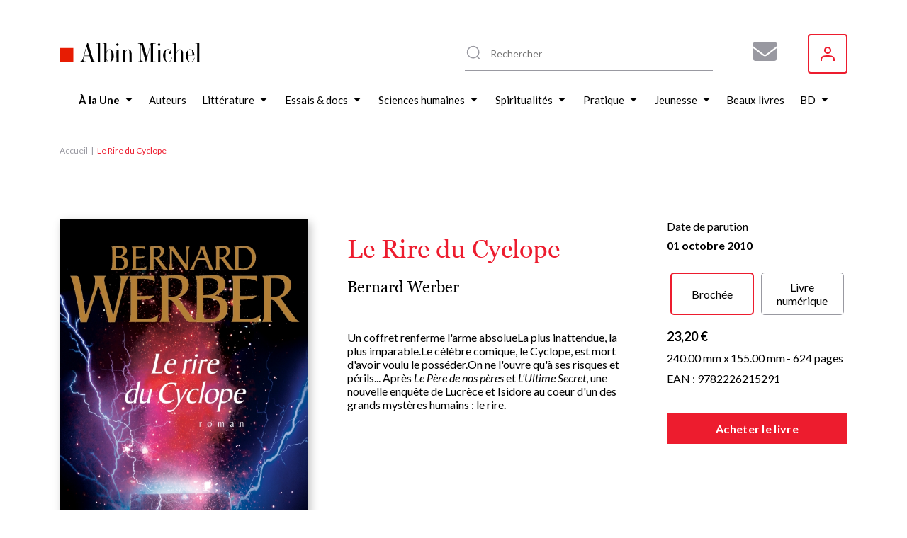

--- FILE ---
content_type: text/html; charset=UTF-8
request_url: https://www.albin-michel.fr/le-rire-du-cyclope-9782226215291
body_size: 27732
content:
<!DOCTYPE html>
<html lang="fr" dir="ltr">
  <head>
    <meta charset="utf-8" />
<noscript><style>form.antibot * :not(.antibot-message) { display: none !important; }</style>
</noscript><style>/* @see https://github.com/aFarkas/lazysizes#broken-image-symbol */.js img.lazyload:not([src]) { visibility: hidden; }/* @see https://github.com/aFarkas/lazysizes#automatically-setting-the-sizes-attribute */.js img.lazyloaded[data-sizes=auto] { display: block; width: 100%; }</style>
<meta name="description" content="Retrouvez Le Rire du Cyclope par Bernard Werber, publié par les éditions Albin Michel. Parcourez nos suggestions de livres" />
<meta name="abstract" content="Découvrez le livre Le Rire du Cyclope de Bernard Werber sur le site web des éditions Albin Michel." />
<link rel="canonical" href="https://www.albin-michel.fr/le-rire-du-cyclope-9782226215291" />
<link rel="image_src" href="/sites/default/files/couvertures/albin/Article/Image/2010/9782226215291-j.jpg" />
<meta name="twitter:card" content="summary" />
<meta name="twitter:description" content="Découvrez le livre Le Rire du Cyclope de Bernard Werber sur le site web des éditions Albin Michel." />
<meta name="twitter:title" content="Le Rire du Cyclope | Éditions Albin Michel" />
<meta name="twitter:image" content="https://www.albin-michel.fr/sites/default/files/couvertures/albin/Article/Image/2010/9782226215291-j.jpg" />
<meta name="Generator" content="Drupal 10 (https://www.drupal.org)" />
<meta name="MobileOptimized" content="width" />
<meta name="HandheldFriendly" content="true" />
<meta name="viewport" content="width=device-width, initial-scale=1.0" />
<link rel="icon" href="/core/misc/favicon.ico" type="image/vnd.microsoft.icon" />
<link rel="alternate" hreflang="fr" href="https://www.albin-michel.fr/le-rire-du-cyclope-9782226215291" />
<script>window.a2a_config=window.a2a_config||{};a2a_config.callbacks=[];a2a_config.overlays=[];a2a_config.templates={};a2a_config.templates.facebook = {
    quote: "Découvrez le livre ${title} sur le site web des éditions Albin Michel."
};
a2a_config.templates.twitter = {
    text: "Découvrez le livre ${title} sur le site web des éditions Albin Michel. ${link}"
};
a2a_config.templates.linkedin = {
    text: "Découvrez le livre ${title} sur le site web des éditions Albin Michel."
};</script>

    <title>Le Rire du Cyclope | Éditions Albin Michel</title>
    <link rel="stylesheet" media="all" href="/libraries/accessible-slick/slick/slick.min.css?t8yhmx" />
<link rel="stylesheet" media="all" href="/core/assets/vendor/jquery.ui/themes/base/core.css?t8yhmx" />
<link rel="stylesheet" media="all" href="/core/assets/vendor/jquery.ui/themes/base/controlgroup.css?t8yhmx" />
<link rel="stylesheet" media="all" href="/core/assets/vendor/jquery.ui/themes/base/checkboxradio.css?t8yhmx" />
<link rel="stylesheet" media="all" href="/core/assets/vendor/jquery.ui/themes/base/resizable.css?t8yhmx" />
<link rel="stylesheet" media="all" href="/core/assets/vendor/jquery.ui/themes/base/button.css?t8yhmx" />
<link rel="stylesheet" media="all" href="/core/assets/vendor/jquery.ui/themes/base/dialog.css?t8yhmx" />
<link rel="stylesheet" media="all" href="/core/misc/components/progress.module.css?t8yhmx" />
<link rel="stylesheet" media="all" href="/core/misc/components/ajax-progress.module.css?t8yhmx" />
<link rel="stylesheet" media="all" href="/core/modules/system/css/components/align.module.css?t8yhmx" />
<link rel="stylesheet" media="all" href="/core/modules/system/css/components/fieldgroup.module.css?t8yhmx" />
<link rel="stylesheet" media="all" href="/core/modules/system/css/components/container-inline.module.css?t8yhmx" />
<link rel="stylesheet" media="all" href="/core/modules/system/css/components/clearfix.module.css?t8yhmx" />
<link rel="stylesheet" media="all" href="/core/modules/system/css/components/details.module.css?t8yhmx" />
<link rel="stylesheet" media="all" href="/core/modules/system/css/components/hidden.module.css?t8yhmx" />
<link rel="stylesheet" media="all" href="/core/modules/system/css/components/item-list.module.css?t8yhmx" />
<link rel="stylesheet" media="all" href="/core/modules/system/css/components/js.module.css?t8yhmx" />
<link rel="stylesheet" media="all" href="/core/modules/system/css/components/nowrap.module.css?t8yhmx" />
<link rel="stylesheet" media="all" href="/core/modules/system/css/components/position-container.module.css?t8yhmx" />
<link rel="stylesheet" media="all" href="/core/modules/system/css/components/reset-appearance.module.css?t8yhmx" />
<link rel="stylesheet" media="all" href="/core/modules/system/css/components/resize.module.css?t8yhmx" />
<link rel="stylesheet" media="all" href="/core/modules/system/css/components/system-status-counter.css?t8yhmx" />
<link rel="stylesheet" media="all" href="/core/modules/system/css/components/system-status-report-counters.css?t8yhmx" />
<link rel="stylesheet" media="all" href="/core/modules/system/css/components/system-status-report-general-info.css?t8yhmx" />
<link rel="stylesheet" media="all" href="/core/modules/system/css/components/tablesort.module.css?t8yhmx" />
<link rel="stylesheet" media="all" href="/modules/contrib/antibot/css/antibot.css?t8yhmx" />
<link rel="stylesheet" media="all" href="/modules/contrib/blazy/css/blazy.css?t8yhmx" />
<link rel="stylesheet" media="all" href="/modules/contrib/blazy/css/components/blazy.loading.css?t8yhmx" />
<link rel="stylesheet" media="all" href="/core/modules/ckeditor5/css/ckeditor5.dialog.fix.css?t8yhmx" />
<link rel="stylesheet" media="all" href="/modules/contrib/geolocation/modules/geolocation_leaflet/css/geolocation-leaflet.css?t8yhmx" />
<link rel="stylesheet" media="all" href="//cdnjs.cloudflare.com/ajax/libs/font-awesome/6.6.0/css/all.min.css" />
<link rel="stylesheet" media="all" href="/modules/contrib/webform/css/webform.composite.css?t8yhmx" />
<link rel="stylesheet" media="all" href="/modules/contrib/webform/css/webform.element.details.toggle.css?t8yhmx" />
<link rel="stylesheet" media="all" href="/modules/contrib/webform/css/webform.element.message.css?t8yhmx" />
<link rel="stylesheet" media="all" href="/modules/contrib/webform/css/webform.element.options.css?t8yhmx" />
<link rel="stylesheet" media="all" href="/modules/contrib/webform/css/webform.form.css?t8yhmx" />
<link rel="stylesheet" media="all" href="/modules/contrib/webform/modules/webform_clientside_validation/css/webform_clientside_validation.ife.css?t8yhmx" />
<link rel="stylesheet" media="all" href="/core/assets/vendor/jquery.ui/themes/base/theme.css?t8yhmx" />
<link rel="stylesheet" media="all" href="/modules/contrib/addtoany/css/addtoany.css?t8yhmx" />
<link rel="stylesheet" media="all" href="/modules/contrib/extlink/css/extlink.css?t8yhmx" />
<link rel="stylesheet" media="all" href="/modules/contrib/geolocation/css/geolocation-map.css?t8yhmx" />
<link rel="stylesheet" media="all" href="https://unpkg.com/leaflet@1.8.0/dist/leaflet.css" />
<link rel="stylesheet" media="all" href="/modules/contrib/paragraphs/css/paragraphs.unpublished.css?t8yhmx" />
<link rel="stylesheet" media="all" href="/modules/contrib/social_auth/css/auth-icons.css?t8yhmx" />
<link rel="stylesheet" media="all" href="/modules/contrib/social_media_links/css/social_media_links.theme.css?t8yhmx" />
<link rel="stylesheet" media="all" href="/modules/contrib/webform/css/webform.ajax.css?t8yhmx" />
<link rel="stylesheet" media="all" href="/themes/custom/albin_michel/public/dist/main.css?t8yhmx" />

    <script src="https://unpkg.com/leaflet@1.8.0/dist/leaflet.js"></script>


    <link rel="apple-touch-icon" sizes="180x180" href="/themes/custom/albin_michel/public/favicon/apple-touch-icon.png">
    <link rel="icon" type="image/png" sizes="32x32" href="/themes/custom/albin_michel/public/favicon/favicon-32x32.png">
    <link rel="icon" type="image/png" sizes="16x16" href="/themes/custom/albin_michel/public/favicon/favicon-16x16.png">
    <link rel="manifest" href="/themes/custom/albin_michel/public/favicon/site.webmanifest">
    <link rel="mask-icon" href="/themes/custom/albin_michel/public/favicon/safari-pinned-tab.svg" color="#ed1c2e">
    <link rel="shortcut icon" href="/themes/custom/albin_michel/public/favicon/favicon.ico">
    <meta name="msapplication-TileColor" content="#da532c">
    <meta name="msapplication-config" content="/themes/custom/albin_michel/public/favicon/browserconfig.xml">
    <meta name="theme-color" content="#ffffff">
    <meta name="tdm-reservation" content="1">

    <meta name="format-detection" content="telephone=no">
  </head>
  <body>
    <!-- Google Tag Manager (noscript) -->
    <noscript><iframe src="https://www.googletagmanager.com/ns.html?id=GTM-5M3XXZX"
    height="0" width="0" style="display:none;visibility:hidden"></iframe></noscript>
    <!-- End Google Tag Manager (noscript) -->

    <div class="Modal" data-modal>
      <div class="Modal-overlay"></div>
      <div class="Modal-outer">
        <div class="Modal-inner">
          <div class="Modal-close" data-modal-close>
            <svg class="icon icon-cross" aria-hidden="true" focusable="false" width="16" height="16"><use xlink:href="/themes/custom/albin_michel/public/dist/icons.svg#icon-cross"></use></svg>
          </div>
          <div class="Modal-content" data-modal-content></div>
        </div>
      </div>
    </div>

    <div class="Modal" data-modal-video>
      <div class="Modal-video-overlay"></div>
      <div class="Modal-video-outer">
        <div class="Modal-inner">
          <div class="Modal-close" data-modal-video-close>
            <svg class="icon icon-cross" aria-hidden="true" focusable="false" width="16" height="16"><use xlink:href="/themes/custom/albin_michel/public/dist/icons.svg#icon-cross"></use></svg>
          </div>
          <div class="Modal-content" data-modal-video-content></div>
        </div>
      </div>
    </div>

    <div id="accountModal" class="Modal">
      <div class="Modal-overlay"></div>
      <div class="Modal-outer">
        <div class="Modal-inner">
          <div class="Modal-close" id="accountModalClose">
            <svg class="icon icon-cross" aria-hidden="true" focusable="false" width="16" height="16"><use xlink:href="/themes/custom/albin_michel/public/dist/icons.svg#icon-cross"></use></svg>
          </div>
          <div class="Modal-content" data-modal-content>
            <div class="Modal-form">
              <form class="login-form" novalidate="novalidate" data-drupal-selector="loginform" action="/le-rire-du-cyclope-9782226215291" method="post" id="loginForm" accept-charset="UTF-8">
  <form class="login-form" novalidate="novalidate" data-drupal-selector="loginform">
    <h3>Inscrivez-vous pour recevoir toutes les actualités des éditions Albin Michel !</h3>
    <div>
        <div>
  
    
      


<div class="AuthSocial">
  </div>

  </div>

    </div>
    <div>
        <input autocomplete="off" data-drupal-selector="form-or1bamnfxjkfe7nmmoueoevwl5f8bdcjoexhsoora6k" type="hidden" name="form_build_id" value="form-oR1bAmNfxJKfe7NMMOUeoevWl5F8bDCjoeXHsOOrA6k" />

        
        <input data-drupal-selector="edit-login-form" type="hidden" name="form_id" value="login_form" />


        <div class="js-form-item form-item js-form-type-textfield form-item-name js-form-item-name form-no-label">
      <label for="edit-name" class="visually-hidden js-form-required form-required">Votre adresse e-mail ou nom d'utilisateur</label>
        <input placeholder="Votre adresse e-mail ou nom d&#039;utilisateur" data-drupal-selector="edit-name" data-msg-maxlength="Votre adresse e-mail ou nom d&#039;utilisateur field has a maximum length of 128." data-msg-required="Le champ Votre adresse e-mail ou nom d&#039;utilisateur est requis." type="text" id="edit-name" name="name" value="" size="60" maxlength="128" class="form-text required" required="required" aria-required="true" />

        </div>

        <div class="js-form-item form-item js-form-type-password form-item-pass js-form-item-pass form-no-label">
      <label for="edit-pass" class="visually-hidden js-form-required form-required">Votre mot de passe</label>
        <input placeholder="Votre mot de passe" data-drupal-selector="edit-pass" data-msg-maxlength="Votre mot de passe field has a maximum length of 128." data-msg-required="Le champ Votre mot de passe est requis." type="password" id="edit-pass" name="pass" size="60" maxlength="128" class="form-text required" required="required" aria-required="true" />

        </div>

        <div class="ModalForm-helper ModalForm-textRight">
          <a href="#" data-toggle="forgot-password">Mot de passe oublié?</a>
        </div>

        <div class="form-error-message" data-error="form"></div>
          <div class="ModalForm-actions">
            <div data-drupal-selector="edit-actions" class="form-actions js-form-wrapper form-wrapper" id="edit-actions"><input data-drupal-selector="edit-submit" type="submit" id="edit-submit" name="op" value="Se connecter" class="button js-form-submit form-submit" />
</div>

          </div>

        <div class="ModalForm-subFormLink">
            Pas un membre? <a href="#" data-toggle="register">S'inscrire</a>
        </div>

        <p class="MoralForm-terms">
            Les informations dans ce formulaire sont toutes obligatoires, et sont collectées et traitées par la société Editions Albin Michel, afin de créer votre compte, personnaliser vos services et recevoir notre newsletter si vous le souhaitez. Conformément à la Loi Informatique et Libertés du 06/01/1978 modifiée et au Règlement (UE) 2016/679, vous disposez notamment d'un droit d'accès, de rectification et d'opposition aux informations vous concernant. Vous pouvez exercer ces droits en nous contactant par courriel à <a href="mailto:info-site@albin-michel.fr">info-site@albin-michel.fr</a> ou par courrier à Editions Albin Michel, Service Communication digitale, 22 rue Huyghens, 75014 Paris. <a href="/mentions-legales">Plus d'information sur notre politique de protection de vos données personnelles</a>.
        </p>
    </div>
</form>

</form>

              <form class="register-form antibot" data-drupal-selector="registerform" data-action="/le-rire-du-cyclope-9782226215291" action="/antibot" method="post" id="registerForm" accept-charset="UTF-8">
  <form class="register-form antibot" data-drupal-selector="registerform" data-action="/le-rire-du-cyclope-9782226215291">
    <div class="form-content">
        <h3>Créez un compte pour rester informé de toutes les actualités des éditions Albin Michel</h3>
        <div>
            <div>
  
    
      


<div class="AuthSocial">
  </div>

  </div>

        </div>
        <div>
            <h4>S'inscrire via e-mail</h4>
            <input autocomplete="off" data-drupal-selector="form-2iw8xf8lucxbj8fwvv3gu3cv8ovfsx6o3i8kuxpdz-c" type="hidden" name="form_build_id" value="form-2iw8xF8LucXBJ8FWvV3gU3CV8OVFSx6o3I8KUXpdZ_c" />

            
            <input data-drupal-selector="edit-register-form" type="hidden" name="form_id" value="register_form" />


            <div class="js-form-item form-item js-form-type-email form-item-mail js-form-item-mail form-no-label">
      <label for="edit-mail" class="visually-hidden js-form-required form-required">Votre adresse e-mail</label>
        <input placeholder="Votre adresse e-mail" autocomplete="off" data-drupal-selector="edit-mail" data-msg-email="Votre adresse e-mail ne contient pas une adresse email valide." data-msg-maxlength="Votre adresse e-mail field has a maximum length of 254." data-msg-required="Le champ Votre adresse e-mail est requis." type="email" id="edit-mail" name="mail" value="" size="60" maxlength="254" class="form-email required" required="required" aria-required="true" />

        </div>

            <div class="ModalForm-error" data-error="mail"></div>
            <div class="js-form-item form-item js-form-type-password form-item-pass js-form-item-pass form-no-label">
      <label for="edit-pass--2" class="visually-hidden">Votre mot de passe</label>
        <input placeholder="Votre mot de passe" autocomplete="off" data-drupal-selector="edit-pass" data-msg-maxlength="Votre mot de passe field has a maximum length of 128." type="password" id="edit-pass--2" name="pass" size="60" maxlength="128" class="form-text" />

        </div>

            <div class="ModalForm-error" data-error="pass"></div>
            <div class="ModalForm-helper">Minimum 8 caractères, 1 majuscule et 1 caractère spécial (@$!%*?&)</div>

            <div class="ModalForm-checkboxes">
              <div class="js-form-item form-item js-form-type-checkbox form-item-register-optin-newsletter js-form-item-register-optin-newsletter">
        <input data-drupal-selector="edit-register-optin-newsletter" type="checkbox" id="edit-register-optin-newsletter" name="register_optin_newsletter" value="1" class="form-checkbox" />

        <label for="edit-register-optin-newsletter" class="option">Je m'inscris à la newsletter pour être informé des actualités des éditions Albin Michel</label>
      </div>

              <div class="js-form-item form-item js-form-type-checkbox form-item-register-optin-magazine js-form-item-register-optin-magazine">
        <input data-drupal-selector="edit-register-optin-magazine" type="checkbox" id="edit-register-optin-magazine" name="register_optin_magazine" value="1" class="form-checkbox" />

        <label for="edit-register-optin-magazine" class="option">Je m'inscris pour recevoir notre revue d'actualité littéraire "22 rue Huyghens"</label>
      </div>

            </div>

            <div class="ModalForm-error" data-error="form"></div>
            <div class="ModalForm-actions">
              <div data-drupal-selector="edit-actions" class="form-actions js-form-wrapper form-wrapper" id="edit-actions--2"><input data-drupal-selector="edit-submit" type="submit" id="edit-submit--2" name="op" value="S&#039;inscrire" class="button js-form-submit form-submit" />
</div>

            </div>

            <div class="ModalForm-subFormLink">
                Déjà membre ? <a href="#" data-toggle="login">Se connecter</a>
            </div>

            <p class="MoralForm-terms">
                Les informations dans ce formulaire sont toutes obligatoires, et sont collectées et traitées par la société Editions Albin Michel, afin de créer votre compte, personnaliser vos services et recevoir notre newsletter si vous le souhaitez. Conformément à la Loi Informatique et Libertés du 06/01/1978 modifiée et au Règlement (UE) 2016/679, vous disposez notamment d'un droit d'accès, de rectification et d'opposition aux informations vous concernant. Vous pouvez exercer ces droits en nous contactant par courriel à <a href="mailto:info-site@albin-michel.fr">info-site@albin-michel.fr</a> ou par courrier à Editions Albin Michel, Service Communication digitale, 22 rue Huyghens, 75014 Paris. <a href="/mentions-legales">Plus d'information sur notre politique de protection de vos données personnelles</a>.
            </p>
        </div>
    </div>
    <div class="form-success-message ModalForm-subFormLink" data-success>
        Votre compte est en attente de validation. Vérifiez votre boîte de réception et cliquez sur le lien de validation dans l'e-mail de bienvenue.<br>
        <button data-toggle="login">Me connecter</button>
    </div>
</form>

</form>

              <form class="forgot-password-form antibot" novalidate="novalidate" data-drupal-selector="forgotpasswordform" data-action="/le-rire-du-cyclope-9782226215291" action="/antibot" method="post" id="forgotPasswordForm" accept-charset="UTF-8">
  <form class="forgot-password-form antibot" novalidate="novalidate" data-drupal-selector="forgotpasswordform" data-action="/le-rire-du-cyclope-9782226215291">
    <h3>Mot de passe oublié</h3>
    <p>Vous avez oublié votre mot de passe ?<br />Recevez un lien de réinitialisation par mail :</p>
    <div id="forgotPasswordFormError" class="forgotPasswordFormError"></div>
    <noscript>
  <div class="antibot-no-js antibot-message antibot-message-warning">You must have JavaScript enabled to use this form.</div>
</noscript>
<div class="js-form-item form-item js-form-type-textfield form-item-name js-form-item-name">
      <label for="edit-name--2" class="js-form-required form-required">Nom d'utilisateur ou adresse email</label>
        <input autocorrect="off" autocapitalize="off" spellcheck="false" autofocus="autofocus" data-drupal-selector="edit-name" data-msg-maxlength="Nom d&#039;utilisateur ou adresse email field has a maximum length of 254." data-msg-required="Le champ Nom d&#039;utilisateur ou adresse email est requis." type="text" id="edit-name--2" name="name" value="" size="60" maxlength="254" class="form-text required" required="required" aria-required="true" />

        </div>
<p>Les instructions pour réinitialiser votre mot-de-passe seront envoyées à l'adresse email de votre compte.</p><input class="use-ajax-submit button js-form-submit form-submit" data-drupal-selector="edit-actions" type="submit" id="edit-actions--3" name="op" value="Réinitialiser mon mot de passe" />
<input autocomplete="off" data-drupal-selector="form-5lqmxoqh8w3-cyj3clhdfej6l5sdr2-uwjmq6-zshtm" type="hidden" name="form_build_id" value="form-5LQMxOqh8W3_cyj3clhDFEJ6l5sdR2_Uwjmq6_zShtM" />
<input data-drupal-selector="edit-forgot-password-form" type="hidden" name="form_id" value="forgot_password_form" />
<input data-drupal-selector="edit-antibot-key" type="hidden" name="antibot_key" value="" />

    <div id="forgotPasswordFormSuccess" class="forgotPasswordFormSuccess"></div>

    <div class="ModalForm-subFormLink">
        <a href="#" data-toggle="login">Se connecter</a>
    </div>
</form>

</form>

            </div>
          </div>
        </div>
      </div>
    </div>

    <div class="Modal" data-modal-webform="subscribeMagazineModal">
      <div class="Modal-overlay"></div>
      <div class="Modal-outer">
        <div class="Modal-inner">
          <div class="Modal-close" data-modal-webform-close="subscribeMagazineModal">
            <svg class="icon icon-cross" aria-hidden="true" focusable="false" width="16" height="16"><use xlink:href="/themes/custom/albin_michel/public/dist/icons.svg#icon-cross"></use></svg>
          </div>
          <div class="Modal-content" data-modal-content>
            <span id="webform-submission-subscribe-magazine-node-63434-form-ajax-content"></span><div id="webform-submission-subscribe-magazine-node-63434-form-ajax" class="webform-ajax-form-wrapper" data-effect="fade" data-progress-type="fullscreen"><form class="webform-submission-form webform-submission-add-form webform-submission-subscribe-magazine-form webform-submission-subscribe-magazine-add-form webform-submission-subscribe-magazine-node-63434-form webform-submission-subscribe-magazine-node-63434-add-form js-webform-details-toggle webform-details-toggle antibot WebformMagSubscribe" data-drupal-selector="webform-submission-subscribe-magazine-node-63434-add-form" data-action="/le-rire-du-cyclope-9782226215291" action="/antibot" method="post" id="webform-submission-subscribe-magazine-node-63434-add-form" accept-charset="UTF-8">
  <noscript>
  <div class="antibot-no-js antibot-message antibot-message-warning">You must have JavaScript enabled to use this form.</div>
</noscript>
<div class="MagSubscribe-container-title js-form-wrapper form-wrapper" data-drupal-selector="edit-magazine-container-title" id="edit-magazine-container-title"><div class="MagSubscribe-title js-form-item form-item js-form-type-processed-text form-item- js-form-item- form-no-label" id="edit-magazine-title">
        <p><strong>Abonnez-vous à nos newsletters pour ne rien rater de nos actualités !</strong></p>

        </div>
</div>
<div class="Webform MagSubscribe-container-form js-form-wrapper form-wrapper" data-drupal-selector="edit-magazine-container-form" id="edit-magazine-container-form"><div class="js-form-item form-item js-form-type-textfield form-item-lastname js-form-item-lastname form-no-label">
      <label for="edit-lastname" class="visually-hidden js-form-required form-required">Nom</label>
        <input data-webform-required-error="Merci de remplir tous les champs*" data-drupal-selector="edit-lastname" data-msg-maxlength="Nom field has a maximum length of 100." data-msg-required="Merci de remplir tous les champs*" type="text" id="edit-lastname" name="lastname" value="" size="60" maxlength="100" placeholder="Nom *" class="form-text required" required="required" aria-required="true" />

        </div>
<div class="js-form-item form-item js-form-type-textfield form-item-firstname js-form-item-firstname form-no-label">
      <label for="edit-firstname" class="visually-hidden js-form-required form-required">Prénom</label>
        <input data-webform-required-error="Merci de remplir tous les champs*" data-drupal-selector="edit-firstname" data-msg-maxlength="Prénom field has a maximum length of 100." data-msg-required="Merci de remplir tous les champs*" type="text" id="edit-firstname" name="firstname" value="" size="60" maxlength="100" placeholder="Prénom *" class="form-text required" required="required" aria-required="true" />

        </div>
<div class="js-form-item form-item js-form-type-email form-item-email-address js-form-item-email-address form-no-label">
      <label for="edit-email-address" class="visually-hidden js-form-required form-required">Adresse e-mail</label>
        <input data-webform-required-error="Merci de remplir tous les champs*" data-drupal-selector="edit-email-address" data-msg-email="Adresse e-mail ne contient pas une adresse email valide." data-msg-maxlength="Adresse e-mail field has a maximum length of 254." data-msg-required="Merci de remplir tous les champs*" type="email" id="edit-email-address" name="email_address" value="" size="60" maxlength="254" placeholder="Adresse e-mail *" class="form-email required" required="required" aria-required="true" />

        </div>
<fieldset data-webform-required-error="Vous devez cocher au moins une case." data-drupal-selector="edit-newsletters" data-msg-required="Vous devez cocher au moins une case." id="edit-newsletters--wrapper" class="checkboxes--wrapper fieldgroup form-composite webform-composite-visible-title required js-webform-type-checkboxes webform-type-checkboxes js-form-item form-item js-form-wrapper form-wrapper">
      <legend style="display:none">
    <span class="fieldset-legend js-form-required form-required"></span>
  </legend>
  <div class="fieldset-wrapper">
                <div id="edit-newsletters" class="js-webform-checkboxes webform-options-display-one-column form-checkboxes"><div class="js-form-item form-item js-form-type-checkbox form-item-newsletters-modal-optin-newsletter js-form-item-newsletters-modal-optin-newsletter">
        <input data-webform-required-error="Vous devez cocher au moins une case." data-drupal-selector="edit-newsletters-modal-optin-newsletter" type="checkbox" id="edit-newsletters-modal-optin-newsletter" name="newsletters[modal_optin_newsletter]" value="modal_optin_newsletter" class="form-checkbox" />

        <label for="edit-newsletters-modal-optin-newsletter" class="option">Je m’inscris à la newsletter des éditions Albin Michel</label>
      </div>
<div class="js-form-item form-item js-form-type-checkbox form-item-newsletters-modal-optin-beaton js-form-item-newsletters-modal-optin-beaton">
        <input data-webform-required-error="Vous devez cocher au moins une case." data-drupal-selector="edit-newsletters-modal-optin-beaton" type="checkbox" id="edit-newsletters-modal-optin-beaton" name="newsletters[modal_optin_beaton]" value="modal_optin_beaton" class="form-checkbox" />

        <label for="edit-newsletters-modal-optin-beaton" class="option">Je m'inscris à la newsletter M.C. Beaton</label>
      </div>
<div class="js-form-item form-item js-form-type-checkbox form-item-newsletters-modal-optin-pratique js-form-item-newsletters-modal-optin-pratique">
        <input data-webform-required-error="Vous devez cocher au moins une case." data-drupal-selector="edit-newsletters-modal-optin-pratique" type="checkbox" id="edit-newsletters-modal-optin-pratique" name="newsletters[modal_optin_pratique]" value="modal_optin_pratique" class="form-checkbox" />

        <label for="edit-newsletters-modal-optin-pratique" class="option">Je m’inscris à la newsletter Vie pratique</label>
      </div>
<div class="js-form-item form-item js-form-type-checkbox form-item-newsletters-modal-optin-jeunesse js-form-item-newsletters-modal-optin-jeunesse">
        <input data-webform-required-error="Vous devez cocher au moins une case." data-drupal-selector="edit-newsletters-modal-optin-jeunesse" type="checkbox" id="edit-newsletters-modal-optin-jeunesse" name="newsletters[modal_optin_jeunesse]" value="modal_optin_jeunesse" class="form-checkbox" />

        <label for="edit-newsletters-modal-optin-jeunesse" class="option">Je m’inscris à la newsletter Jeunesse &amp; BD</label>
      </div>
</div>

          </div>
</fieldset>
<div data-drupal-selector="edit-actions" class="form-actions webform-actions js-form-wrapper form-wrapper" id="edit-actions--4"><input class="webform-button--submit button button--primary js-form-submit form-submit" data-drupal-selector="edit-actions-submit" data-disable-refocus="true" type="submit" id="edit-actions-submit" name="op" value="S&#039;inscrire" />

</div>
</div>
<div class="MagSubscribe-container-cover js-form-wrapper form-wrapper" data-drupal-selector="edit-magazine-container-cover" id="edit-magazine-container-cover"><div class="MagSubscribe-cover js-form-item form-item js-form-type-processed-text form-item- js-form-item- form-no-label" id="edit-magazine-cover">
        <p><img alt="22 rue huyghens" data-entity-type="file" data-entity-uuid="776503a7-89be-4e75-a325-060d48a6060b" src="/sites/default/files/inline-images/Site%2022%20RH.png" width="1878" height="1720" loading="lazy"></p>

        </div>
</div>
<div class="MagSubscribe-container-terms Webform-terms js-form-wrapper form-wrapper" data-drupal-selector="edit-magazine-container-terms" id="edit-magazine-container-terms"><div class="WebformMagSubscription--rgpd js-form-item form-item js-form-type-webform-markup form-item-rgpd-text js-form-item-rgpd-text form-no-label" id="edit-rgpd-text">
        Les informations dans ce formulaire sont toutes obligatoires, et sont collect&eacute;es et trait&eacute;es par la soci&eacute;t&eacute; Editions Albin Michel, afin de cr&eacute;er votre compte, personnaliser vos services et recevoir notre newsletter si vous le souhaitez. Conform&eacute;ment &agrave; la Loi Informatique et Libert&eacute;s du 06/01/1978 modifi&eacute;e et au R&egrave;glement (UE) 2016/679, vous disposez notamment d&#39;un droit d&#39;acc&egrave;s, de rectification et d&rsquo;opposition aux informations vous concernant. Vous pouvez exercer ces droits en nous contactant par courriel &agrave; <a href="mailto:info-site@albin-michel.fr">info-site@albin-michel.fr</a> ou par courrier &agrave; Editions Albin Michel, Service Communication digitale, 22 rue Huyghens, 75014 Paris. <a href="/mentions-legales#donnees-personnelles">Plus d&rsquo;information sur notre politique de protection de vos donn&eacute;es personnelles</a>.
        </div>
</div>
<input data-drupal-selector="edit-antibot-key" type="hidden" name="antibot_key" value="" />
<input autocomplete="off" data-drupal-selector="form-mn7zovwsct-spztu9ppgumem2dfu6cg6covr46dgy8s" type="hidden" name="form_build_id" value="form-mn7zOVwsCt-SPztU9ppgumem2dfu6Cg6CoVR46DGy8s" />
<input data-drupal-selector="edit-webform-submission-subscribe-magazine-node-63434-add-form" type="hidden" name="form_id" value="webform_submission_subscribe_magazine_node_63434_add_form" />
<div class="url-textfield js-form-wrapper form-wrapper" style="display: none !important;"><div class="js-form-item form-item js-form-type-textfield form-item-url js-form-item-url">
      <label for="edit-url">Laisser ce champ vide</label>
        <input autocomplete="off" data-drupal-selector="edit-url" data-msg-maxlength="Laisser ce champ vide field has a maximum length of 128." type="text" id="edit-url" name="url" value="" size="20" maxlength="128" class="form-text" />

        </div>
</div>


</form>
</div>
          </div>
        </div>
      </div>
    </div>

        <a href="#main-content" class="visually-hidden focusable">
      Aller au contenu principal
    </a>
    
      <div class="dialog-off-canvas-main-canvas" data-off-canvas-main-canvas>
    
<div class="layout-container">

    <header class="Header" role="banner">
    <div class="wrapper">
      <div id="block-header-sitebranding" class="Header-logo">
  
    
        <a href="/" rel="home">
      <img src="/themes/custom/albin_michel/logo.svg" alt="Accueil" fetchpriority="high" />
    </a>
      
</div>
<div id="block-header-sociallinks" class="Header-social block-social-media-links">
  
    
      
<ul class="social-media-links--platforms platforms inline horizontal">
      <li class="social-media-link-icon--contact">
      <a  href="/form/subscribe-magazine"  aria-label="Abonnez-vous à nos newsletters pour ne rien rater de nos actualités !" title="Abonnez-vous à nos newsletters pour ne rien rater de nos actualités !" >
                  <span class='fa fa-envelope fa-2x'></span>
              </a>

          </li>
  </ul>

  </div>
  
<div class="MenuUser" data-menu-user>
  <button class="MenuUser-button">
    <svg class="icon icon-user" aria-hidden="true" focusable="false" width="20" height="20"><use xlink:href="/themes/custom/albin_michel/public/dist/icons.svg#icon-user"></use></svg>
  </button>

  <div class="MenuUser-toggled">
    <div class="Menu MenuUser-container">
                    <ul>
              <li>
                  <a href="javascript:void();" class="login-modal-trigger">Se connecter</a>
                      </li>
        </ul>
  
    </div>
  </div>
</div>




      <div class="HeaderSearch">
        <div class="HeaderSearch-container" data-header-search-container>
          <div class="HeaderSearch-icon">
            <svg class="icon icon-zoom" aria-hidden="true" focusable="false" width="24" height="24"><use xlink:href="/themes/custom/albin_michel/public/dist/icons.svg#icon-zoom"></use></svg>
          </div>
          <div class="HeaderSearch-reset" data-header-search-reset>
            <svg class="icon icon-cross" aria-hidden="true" focusable="false" width="16" height="16"><use xlink:href="/themes/custom/albin_michel/public/dist/icons.svg#icon-cross"></use></svg>
          </div>
        </div>
      </div>

      <div class="HeaderSearch--panel" data-header-search-panel>
        <div class="HeaderSearch-close" data-header-search-close>
          <svg class="icon icon-cross" aria-hidden="true" focusable="false" width="16" height="16"><use xlink:href="/themes/custom/albin_michel/public/dist/icons.svg#icon-cross"></use></svg>
        </div>
        <div class="HeaderSearch--noResult" data-header-search-noresult>
          Aucun résultat ne correspond à votre recherche
        </div>
        <div class="HeaderSearch-results" data-header-search-results>
          <div class="HeaderSearch--col opened" data-header-search-column>
            <div class="HeaderSearch--title" data-header-search-toggler>
              <div class="HeaderSearch--title-label">Livres</div>
                            <div class="HeaderSearch--title-chevron">
                <svg class="icon icon-triangle" aria-hidden="true" focusable="false" width="6" height="10"><use xlink:href="/themes/custom/albin_michel/public/dist/icons.svg#icon-triangle"></use></svg>
              </div>
            </div>
            <div class="HeaderSearch--content">
              <div class="HeaderSearch--list HeaderSearch--list-books" data-header-search-results-books></div>
              <div class="HeaderSearch--list-linkall">
                <a href="/tous-les-livres">Voir tous les livres <svg class="icon icon-angle" aria-hidden="true" focusable="false" width="4" height="8"><use xlink:href="/themes/custom/albin_michel/public/dist/icons.svg#icon-angle"></use></svg></a>
              </div>
            </div>
          </div>
          <div class="HeaderSearch--col" data-header-search-column>
            <div class="HeaderSearch--title" data-header-search-toggler>
              <div class="HeaderSearch--title-label">Auteurs / Illustrateurs</div>
                            <div class="HeaderSearch--title-chevron">
                <svg class="icon icon-triangle" aria-hidden="true" focusable="false" width="6" height="10"><use xlink:href="/themes/custom/albin_michel/public/dist/icons.svg#icon-triangle"></use></svg>
              </div>
            </div>
            <div class="HeaderSearch--content">
              <div class="HeaderSearch--list HeaderSearch--list-authors" data-header-search-results-authors></div>
              <div class="HeaderSearch--list-linkall">
                <a href="/auteurs/a">Voir tous les auteurs <svg class="icon icon-angle" aria-hidden="true" focusable="false" width="4" height="8"><use xlink:href="/themes/custom/albin_michel/public/dist/icons.svg#icon-angle"></use></svg></a>
              </div>
            </div>
          </div>
          <div class="HeaderSearch--col" data-header-search-column>
            <div class="HeaderSearch--title" data-header-search-toggler>
              <div class="HeaderSearch--title-label">Collections</div>
                            <div class="HeaderSearch--title-chevron">
                <svg class="icon icon-triangle" aria-hidden="true" focusable="false" width="6" height="10"><use xlink:href="/themes/custom/albin_michel/public/dist/icons.svg#icon-triangle"></use></svg>
              </div>
            </div>
            <div class="HeaderSearch--content">
              <div class="HeaderSearch--list HeaderSearch--list-collections" data-header-search-results-collections></div>
              <div class="HeaderSearch--list-linkall">
                <a href="/collections">Voir toutes les collections <svg class="icon icon-angle" aria-hidden="true" focusable="false" width="4" height="8"><use xlink:href="/themes/custom/albin_michel/public/dist/icons.svg#icon-angle"></use></svg></a>
              </div>
            </div>
          </div>
        </div>
      </div>
    </div>
  </header>


    <div class="Mainmenu">
    <div class="wrapper">
        
              <ul class="menu-level-0 Mainmenu-Main">
              <li data-menu-toggler-desktop>
                  <a href="" class="menu-link--has-dropdown" data-menu-toggler-touch data-mobile-prevent-click>
            <span>À la Une </span>
            <svg class="icon icon-triangle" aria-hidden="true" focusable="false" width="10" height="6"><use xlink:href="/themes/custom/albin_michel/public/dist/icons.svg#icon-triangle"></use></svg>
          </a>
                        <ul class="menu-level-1">
              <li data-menu-toggler-desktop>
                  <a href="/tous-les-articles?rq=">
            <span>Articles </span>
          </a>
              </li>
          <li data-menu-toggler-desktop>
                  <a href="/selections">
            <span>Sélection de livres </span>
          </a>
              </li>
          <li data-menu-toggler-desktop>
                  <a href="/selections/les-decouvertes-albin-michel">
            <span>Les Découvertes d&#039;Albin Michel </span>
          </a>
              </li>
          <li data-menu-toggler-desktop>
                  <a href="/nouveautes">
            <span>Nouveautés </span>
          </a>
              </li>
          <li data-menu-toggler-desktop>
                  <a href="/meilleures-ventes">
            <span>Meilleures ventes </span>
          </a>
              </li>
          <li data-menu-toggler-desktop>
                  <a href="/a-paraitre">
            <span>À paraître </span>
          </a>
              </li>
          <li data-menu-toggler-desktop>
                  <a href="/videos">
            <span>Nos vidéos </span>
          </a>
              </li>
          <li data-menu-toggler-desktop>
                  <a href="/extraits">
            <span>Nos extraits </span>
          </a>
              </li>
          <li data-menu-toggler-desktop>
                  <a href="/agenda">
            <span>Agenda </span>
          </a>
              </li>
        </ul>
  
              </li>
          <li data-menu-toggler-desktop>
                  <a href="/auteurs/a">
            <span>Auteurs </span>
          </a>
              </li>
        </ul>
  


  
                                            <ul class="menu-level-0 Mainmenu-Books mq--noPhone">
                    <li data-menu-toggler-desktop>
                      <a href="/litterature" class="menu-link--has-dropdown" data-menu-toggler-touch>
              <span>Littérature </span>
              <svg class="icon icon-triangle" aria-hidden="true" focusable="false" width="10" height="6"><use xlink:href="/themes/custom/albin_michel/public/dist/icons.svg#icon-triangle"></use></svg>
            </a>
                                  <ul class="menu-level-1">
                    <li data-menu-toggler-desktop>
                      <a href="/litterature/litterature-francaise" class="menu-link--has-dropdown" data-menu-toggler-touch>
              <span>Littérature française </span>
              <svg class="icon icon-triangle" aria-hidden="true" focusable="false" width="10" height="6"><use xlink:href="/themes/custom/albin_michel/public/dist/icons.svg#icon-triangle"></use></svg>
            </a>
                                  <ul class="menu-level-2">
                    <li data-menu-toggler-desktop>
                      <a href="/litterature/litterature-francaise/romans-francais">
              <span>Romans français </span>
            </a>
                  </li>
            </ul>
      
                  </li>
              <li data-menu-toggler-desktop>
                      <a href="/litterature/litterature-etrangere" class="menu-link--has-dropdown" data-menu-toggler-touch>
              <span>Littérature étrangère </span>
              <svg class="icon icon-triangle" aria-hidden="true" focusable="false" width="10" height="6"><use xlink:href="/themes/custom/albin_michel/public/dist/icons.svg#icon-triangle"></use></svg>
            </a>
                                  <ul class="menu-level-2">
                    <li data-menu-toggler-desktop>
                      <a href="/litterature/litterature-etrangere/romans-etrangers">
              <span>Romans étrangers </span>
            </a>
                  </li>
            </ul>
      
                  </li>
              <li data-menu-toggler-desktop>
                      <a href="/litterature/polars-thriller-suspense">
              <span>Polars, Thriller, Suspense </span>
            </a>
                  </li>
              <li data-menu-toggler-desktop>
                      <a href="/litterature/romance">
              <span>Romance </span>
            </a>
                  </li>
              <li data-menu-toggler-desktop>
                      <a href="/litterature/essais-litteraires">
              <span>Essais littéraires </span>
            </a>
                  </li>
              <li data-menu-toggler-desktop>
                      <a href="/litterature/romans-et-recits-historiques">
              <span>Romans et récits historiques </span>
            </a>
                  </li>
              <li data-menu-toggler-desktop>
                      <a href="/litterature/imaginaire" class="menu-link--has-dropdown" data-menu-toggler-touch>
              <span>Imaginaire </span>
              <svg class="icon icon-triangle" aria-hidden="true" focusable="false" width="10" height="6"><use xlink:href="/themes/custom/albin_michel/public/dist/icons.svg#icon-triangle"></use></svg>
            </a>
                                  <ul class="menu-level-2">
                    <li data-menu-toggler-desktop>
                      <a href="/litterature/imaginaire/fantasy">
              <span>Fantasy </span>
            </a>
                  </li>
              <li data-menu-toggler-desktop>
                      <a href="/litterature/imaginaire/fantastique">
              <span>Fantastique </span>
            </a>
                  </li>
              <li data-menu-toggler-desktop>
                      <a href="/litterature/imaginaire/science-fiction">
              <span>Science-fiction </span>
            </a>
                  </li>
            </ul>
      
                  </li>
              <li data-menu-toggler-desktop>
                      <a href="/litterature/theatre">
              <span>Théâtre </span>
            </a>
                  </li>
            </ul>
      
                  </li>
              <li data-menu-toggler-desktop>
                      <a href="/essais-docs" class="menu-link--has-dropdown" data-menu-toggler-touch>
              <span>Essais &amp; docs </span>
              <svg class="icon icon-triangle" aria-hidden="true" focusable="false" width="10" height="6"><use xlink:href="/themes/custom/albin_michel/public/dist/icons.svg#icon-triangle"></use></svg>
            </a>
                                  <ul class="menu-level-1">
                    <li data-menu-toggler-desktop>
                      <a href="/essais-docs/societe-actualites">
              <span>Société, Actualités </span>
            </a>
                  </li>
              <li data-menu-toggler-desktop>
                      <a href="/essais-docs/autobiographies-memoires-temoignages">
              <span>Autobiographies, Mémoires, Témoignages </span>
            </a>
                  </li>
              <li data-menu-toggler-desktop>
                      <a href="/essais-docs/biographies">
              <span>Biographies </span>
            </a>
                  </li>
              <li data-menu-toggler-desktop>
                      <a href="/essais-docs/politique">
              <span>Politique </span>
            </a>
                  </li>
              <li data-menu-toggler-desktop>
                      <a href="/essais-docs/enquete">
              <span>Enquête </span>
            </a>
                  </li>
              <li data-menu-toggler-desktop>
                      <a href="/essais-docs/psychologie">
              <span>Psychologie </span>
            </a>
                  </li>
            </ul>
      
                  </li>
              <li data-menu-toggler-desktop>
                      <a href="/sciences-humaines" class="menu-link--has-dropdown" data-menu-toggler-touch>
              <span>Sciences humaines </span>
              <svg class="icon icon-triangle" aria-hidden="true" focusable="false" width="10" height="6"><use xlink:href="/themes/custom/albin_michel/public/dist/icons.svg#icon-triangle"></use></svg>
            </a>
                                  <ul class="menu-level-1">
                    <li data-menu-toggler-desktop>
                      <a href="/sciences-humaines/histoire">
              <span>Histoire </span>
            </a>
                  </li>
              <li data-menu-toggler-desktop>
                      <a href="/sciences-humaines/philosophie">
              <span>Philosophie </span>
            </a>
                  </li>
              <li data-menu-toggler-desktop>
                      <a href="/sciences-humaines/economie">
              <span>Économie </span>
            </a>
                  </li>
              <li data-menu-toggler-desktop>
                      <a href="/sciences-humaines/sciences">
              <span>Sciences </span>
            </a>
                  </li>
              <li data-menu-toggler-desktop>
                      <a href="/sciences-humaines/ecologie">
              <span>Écologie </span>
            </a>
                  </li>
            </ul>
      
                  </li>
              <li data-menu-toggler-desktop>
                      <a href="/spiritualites" class="menu-link--has-dropdown" data-menu-toggler-touch>
              <span>Spiritualités </span>
              <svg class="icon icon-triangle" aria-hidden="true" focusable="false" width="10" height="6"><use xlink:href="/themes/custom/albin_michel/public/dist/icons.svg#icon-triangle"></use></svg>
            </a>
                                  <ul class="menu-level-1">
                    <li data-menu-toggler-desktop>
                      <a href="/spiritualites/judaisme">
              <span>Judaïsme </span>
            </a>
                  </li>
              <li data-menu-toggler-desktop>
                      <a href="/spiritualites/christianisme">
              <span>Christianisme </span>
            </a>
                  </li>
              <li data-menu-toggler-desktop>
                      <a href="/spiritualites/islam">
              <span>Islam </span>
            </a>
                  </li>
              <li data-menu-toggler-desktop>
                      <a href="/spiritualites/traditions-orientales" class="menu-link--has-dropdown" data-menu-toggler-touch>
              <span>Traditions Orientales </span>
              <svg class="icon icon-triangle" aria-hidden="true" focusable="false" width="10" height="6"><use xlink:href="/themes/custom/albin_michel/public/dist/icons.svg#icon-triangle"></use></svg>
            </a>
                                  <ul class="menu-level-2">
                    <li data-menu-toggler-desktop>
                      <a href="/spiritualites/traditions-orientales/inde">
              <span>Inde </span>
            </a>
                  </li>
              <li data-menu-toggler-desktop>
                      <a href="/spiritualites/traditions-orientales/chine">
              <span>Chine </span>
            </a>
                  </li>
              <li data-menu-toggler-desktop>
                      <a href="/spiritualites/traditions-orientales/japon">
              <span>Japon </span>
            </a>
                  </li>
              <li data-menu-toggler-desktop>
                      <a href="/spiritualites/traditions-orientales/bouddhismes">
              <span>Bouddhismes </span>
            </a>
                  </li>
            </ul>
      
                  </li>
              <li data-menu-toggler-desktop>
                      <a href="/spiritualites/dialogue-interculturel">
              <span>Dialogue Interculturel </span>
            </a>
                  </li>
            </ul>
      
                  </li>
              <li data-menu-toggler-desktop>
                      <a href="/pratique" class="menu-link--has-dropdown" data-menu-toggler-touch>
              <span>Pratique </span>
              <svg class="icon icon-triangle" aria-hidden="true" focusable="false" width="10" height="6"><use xlink:href="/themes/custom/albin_michel/public/dist/icons.svg#icon-triangle"></use></svg>
            </a>
                                  <ul class="menu-level-1">
                    <li data-menu-toggler-desktop>
                      <a href="/pratique/sante-bien-etre" class="menu-link--has-dropdown" data-menu-toggler-touch>
              <span>Santé, Bien-être </span>
              <svg class="icon icon-triangle" aria-hidden="true" focusable="false" width="10" height="6"><use xlink:href="/themes/custom/albin_michel/public/dist/icons.svg#icon-triangle"></use></svg>
            </a>
                                  <ul class="menu-level-2">
                    <li data-menu-toggler-desktop>
                      <a href="/pratique/sante-bien-etre/alimentation-nutrition-regimes">
              <span>Alimentation, Nutrition, Régimes </span>
            </a>
                  </li>
              <li data-menu-toggler-desktop>
                      <a href="/pratique/sante-bien-etre/medecines-douces-naturelles">
              <span>Médecines douces, naturelles </span>
            </a>
                  </li>
            </ul>
      
                  </li>
              <li data-menu-toggler-desktop>
                      <a href="/pratique/developpement-personnel-psychologie">
              <span>Développement personnel, Psychologie </span>
            </a>
                  </li>
              <li data-menu-toggler-desktop>
                      <a href="/pratique/parents-enfants" class="menu-link--has-dropdown" data-menu-toggler-touch>
              <span>Parents, Enfants </span>
              <svg class="icon icon-triangle" aria-hidden="true" focusable="false" width="10" height="6"><use xlink:href="/themes/custom/albin_michel/public/dist/icons.svg#icon-triangle"></use></svg>
            </a>
                                  <ul class="menu-level-2">
                    <li data-menu-toggler-desktop>
                      <a href="/pratique/parents-enfants/grossesse-bebe-puericulture">
              <span>Grossesse, Bébé, Puériculture </span>
            </a>
                  </li>
              <li data-menu-toggler-desktop>
                      <a href="/pratique/parents-enfants/education-pedagogie-activites-enfants">
              <span>Éducation, Pédagogie, Activités enfants </span>
            </a>
                  </li>
              <li data-menu-toggler-desktop>
                      <a href="/pratique/parents-enfants/psychologie">
              <span>Psychologie </span>
            </a>
                  </li>
            </ul>
      
                  </li>
              <li data-menu-toggler-desktop>
                      <a href="/pratique/cuisine-vins" class="menu-link--has-dropdown" data-menu-toggler-touch>
              <span>Cuisine, Vins </span>
              <svg class="icon icon-triangle" aria-hidden="true" focusable="false" width="10" height="6"><use xlink:href="/themes/custom/albin_michel/public/dist/icons.svg#icon-triangle"></use></svg>
            </a>
                                  <ul class="menu-level-2">
                    <li data-menu-toggler-desktop>
                      <a href="/pratique/cuisine-vins/healthy-food">
              <span>Healthy Food </span>
            </a>
                  </li>
              <li data-menu-toggler-desktop>
                      <a href="/pratique/cuisine-vins/tentations-sucrees">
              <span>Tentations sucrées </span>
            </a>
                  </li>
              <li data-menu-toggler-desktop>
                      <a href="/pratique/cuisine-vins/terroir-tradition">
              <span>Terroir, Tradition </span>
            </a>
                  </li>
              <li data-menu-toggler-desktop>
                      <a href="/pratique/cuisine-vins/secrets-de-chefs">
              <span>Secrets de chefs </span>
            </a>
                  </li>
              <li data-menu-toggler-desktop>
                      <a href="/pratique/cuisine-vins/saveurs-du-monde">
              <span>Saveurs du monde </span>
            </a>
                  </li>
              <li data-menu-toggler-desktop>
                      <a href="/pratique/cuisine-vins/recettes-faciles">
              <span>Recettes faciles </span>
            </a>
                  </li>
              <li data-menu-toggler-desktop>
                      <a href="/pratique/cuisine-vins/vins-fromages">
              <span>Vins, Fromages </span>
            </a>
                  </li>
            </ul>
      
                  </li>
              <li data-menu-toggler-desktop>
                      <a href="/pratique/nature-animaux-environnement" class="menu-link--has-dropdown" data-menu-toggler-touch>
              <span>Nature, Animaux, Environnement </span>
              <svg class="icon icon-triangle" aria-hidden="true" focusable="false" width="10" height="6"><use xlink:href="/themes/custom/albin_michel/public/dist/icons.svg#icon-triangle"></use></svg>
            </a>
                                  <ul class="menu-level-2">
                    <li data-menu-toggler-desktop>
                      <a href="/pratique/nature-animaux-environnement/nature">
              <span>Nature </span>
            </a>
                  </li>
              <li data-menu-toggler-desktop>
                      <a href="/pratique/nature-animaux-environnement/animaux">
              <span>Animaux </span>
            </a>
                  </li>
              <li data-menu-toggler-desktop>
                      <a href="/pratique/nature-animaux-environnement/jardin">
              <span>Jardin </span>
            </a>
                  </li>
              <li data-menu-toggler-desktop>
                      <a href="/pratique/nature-animaux-environnement/environnement">
              <span>Environnement </span>
            </a>
                  </li>
              <li data-menu-toggler-desktop>
                      <a href="/pratique/nature-animaux-environnement/survivre-dans-la-nature">
              <span>Survivre dans la nature </span>
            </a>
                  </li>
            </ul>
      
                  </li>
              <li data-menu-toggler-desktop>
                      <a href="/pratique/esoterisme" class="menu-link--has-dropdown" data-menu-toggler-touch>
              <span>Ésotérisme </span>
              <svg class="icon icon-triangle" aria-hidden="true" focusable="false" width="10" height="6"><use xlink:href="/themes/custom/albin_michel/public/dist/icons.svg#icon-triangle"></use></svg>
            </a>
                                  <ul class="menu-level-2">
                    <li data-menu-toggler-desktop>
                      <a href="/pratique/esoterisme/esoterisme">
              <span>Ésotérisme </span>
            </a>
                  </li>
              <li data-menu-toggler-desktop>
                      <a href="/pratique/esoterisme/astrologie-interpretation-des-reves">
              <span>Astrologie, Interprétation des rêves </span>
            </a>
                  </li>
              <li data-menu-toggler-desktop>
                      <a href="/pratique/esoterisme/arts-divinatoires">
              <span>Arts divinatoires </span>
            </a>
                  </li>
            </ul>
      
                  </li>
              <li data-menu-toggler-desktop>
                      <a href="/pratique/loisirs-sports-jeux" class="menu-link--has-dropdown" data-menu-toggler-touch>
              <span>Loisirs, Sports, Jeux </span>
              <svg class="icon icon-triangle" aria-hidden="true" focusable="false" width="10" height="6"><use xlink:href="/themes/custom/albin_michel/public/dist/icons.svg#icon-triangle"></use></svg>
            </a>
                                  <ul class="menu-level-2">
                    <li data-menu-toggler-desktop>
                      <a href="/pratique/loisirs-sports-jeux/sports">
              <span>Sports </span>
            </a>
                  </li>
              <li data-menu-toggler-desktop>
                      <a href="/pratique/loisirs-sports-jeux/jeux">
              <span>Jeux </span>
            </a>
                  </li>
              <li data-menu-toggler-desktop>
                      <a href="/pratique/loisirs-sports-jeux/maison-et-bricolage">
              <span>Maison et bricolage </span>
            </a>
                  </li>
              <li data-menu-toggler-desktop>
                      <a href="/pratique/loisirs-sports-jeux/loisirs-creatifs">
              <span>Loisirs créatifs </span>
            </a>
                  </li>
            </ul>
      
                  </li>
              <li data-menu-toggler-desktop>
                      <a href="/pratique/vie-professionnelle">
              <span>Vie professionnelle </span>
            </a>
                  </li>
              <li data-menu-toggler-desktop>
                      <a href="/pratique/langue-francaise-curiosites-culture-generale">
              <span>Langue française, Curiosités, Culture générale </span>
            </a>
                  </li>
            </ul>
      
                  </li>
              <li data-menu-toggler-desktop>
                      <a href="/jeunesse" class="menu-link--has-dropdown" data-menu-toggler-touch>
              <span>Jeunesse </span>
              <svg class="icon icon-triangle" aria-hidden="true" focusable="false" width="10" height="6"><use xlink:href="/themes/custom/albin_michel/public/dist/icons.svg#icon-triangle"></use></svg>
            </a>
                                  <ul class="menu-level-1">
                    <li data-menu-toggler-desktop>
                      <a href="/jeunesse/eveil">
              <span>Éveil </span>
            </a>
                  </li>
              <li data-menu-toggler-desktop>
                      <a href="/jeunesse/albums-contes">
              <span>Albums &amp; Contes </span>
            </a>
                  </li>
              <li data-menu-toggler-desktop>
                      <a href="/jeunesse/premieres-lectures">
              <span>Premières lectures </span>
            </a>
                  </li>
              <li data-menu-toggler-desktop>
                      <a href="/jeunesse/romans" class="menu-link--has-dropdown" data-menu-toggler-touch>
              <span>Romans </span>
              <svg class="icon icon-triangle" aria-hidden="true" focusable="false" width="10" height="6"><use xlink:href="/themes/custom/albin_michel/public/dist/icons.svg#icon-triangle"></use></svg>
            </a>
                                  <ul class="menu-level-2">
                    <li data-menu-toggler-desktop>
                      <a href="/jeunesse/romans/des-8-ans">
              <span>Dès 8 ans </span>
            </a>
                  </li>
              <li data-menu-toggler-desktop>
                      <a href="/jeunesse/romans/des-13-ans">
              <span>Dès 13 ans </span>
            </a>
                  </li>
              <li data-menu-toggler-desktop>
                      <a href="/jeunesse/romans/jeunes-adultes">
              <span>Jeunes adultes </span>
            </a>
                  </li>
            </ul>
      
                  </li>
              <li data-menu-toggler-desktop>
                      <a href="/jeunesse/documentaires">
              <span>Documentaires </span>
            </a>
                  </li>
            </ul>
      
                  </li>
              <li data-menu-toggler-desktop>
                      <a href="/beaux-livres">
              <span>Beaux livres </span>
            </a>
                  </li>
              <li data-menu-toggler-desktop>
                      <a href="/bd" class="menu-link--has-dropdown" data-menu-toggler-touch>
              <span>BD </span>
              <svg class="icon icon-triangle" aria-hidden="true" focusable="false" width="10" height="6"><use xlink:href="/themes/custom/albin_michel/public/dist/icons.svg#icon-triangle"></use></svg>
            </a>
                                  <ul class="menu-level-1">
                    <li data-menu-toggler-desktop>
                      <a href="/bd/bd-jeunesse">
              <span>BD Jeunesse </span>
            </a>
                  </li>
              <li data-menu-toggler-desktop>
                      <a href="/bd/webtoon">
              <span>Webtoon </span>
            </a>
                  </li>
              <li data-menu-toggler-desktop>
                      <a href="/bd/roman-graphique">
              <span>Roman graphique </span>
            </a>
                  </li>
            </ul>
      
                  </li>
            </ul>
      
            
                      <ul class="menu-level-0 Mainmenu-Books mq--onlyPhone">
                    <li data-menu-toggler-desktop>
                      <a href="" class="menu-link--has-dropdown" data-menu-toggler-touch>
              <span>Livres </span>
              <svg class="icon icon-triangle" aria-hidden="true" focusable="false" width="10" height="6"><use xlink:href="/themes/custom/albin_michel/public/dist/icons.svg#icon-triangle"></use></svg>
            </a>
                                  <ul class="menu-level-1">
                    <li data-menu-toggler-desktop>
                      <a href="/litterature" class="menu-link--has-dropdown" data-menu-toggler-touch>
              <span>Littérature </span>
              <svg class="icon icon-triangle" aria-hidden="true" focusable="false" width="10" height="6"><use xlink:href="/themes/custom/albin_michel/public/dist/icons.svg#icon-triangle"></use></svg>
            </a>
                                  <ul class="menu-level-2">
                    <li data-menu-toggler-desktop>
                      <a href="/litterature/litterature-francaise" class="menu-link--has-dropdown" data-menu-toggler-touch>
              <span>Littérature française </span>
              <svg class="icon icon-triangle" aria-hidden="true" focusable="false" width="10" height="6"><use xlink:href="/themes/custom/albin_michel/public/dist/icons.svg#icon-triangle"></use></svg>
            </a>
                                  <ul class="menu-level-3">
                    <li data-menu-toggler-desktop>
                      <a href="/litterature/litterature-francaise/romans-francais">
              <span>Romans français </span>
            </a>
                  </li>
            </ul>
      
                  </li>
              <li data-menu-toggler-desktop>
                      <a href="/litterature/litterature-etrangere" class="menu-link--has-dropdown" data-menu-toggler-touch>
              <span>Littérature étrangère </span>
              <svg class="icon icon-triangle" aria-hidden="true" focusable="false" width="10" height="6"><use xlink:href="/themes/custom/albin_michel/public/dist/icons.svg#icon-triangle"></use></svg>
            </a>
                                  <ul class="menu-level-3">
                    <li data-menu-toggler-desktop>
                      <a href="/litterature/litterature-etrangere/romans-etrangers">
              <span>Romans étrangers </span>
            </a>
                  </li>
            </ul>
      
                  </li>
              <li data-menu-toggler-desktop>
                      <a href="/litterature/polars-thriller-suspense">
              <span>Polars, Thriller, Suspense </span>
            </a>
                  </li>
              <li data-menu-toggler-desktop>
                      <a href="/litterature/romance">
              <span>Romance </span>
            </a>
                  </li>
              <li data-menu-toggler-desktop>
                      <a href="/litterature/essais-litteraires">
              <span>Essais littéraires </span>
            </a>
                  </li>
              <li data-menu-toggler-desktop>
                      <a href="/litterature/romans-et-recits-historiques">
              <span>Romans et récits historiques </span>
            </a>
                  </li>
              <li data-menu-toggler-desktop>
                      <a href="/litterature/imaginaire" class="menu-link--has-dropdown" data-menu-toggler-touch>
              <span>Imaginaire </span>
              <svg class="icon icon-triangle" aria-hidden="true" focusable="false" width="10" height="6"><use xlink:href="/themes/custom/albin_michel/public/dist/icons.svg#icon-triangle"></use></svg>
            </a>
                                  <ul class="menu-level-3">
                    <li data-menu-toggler-desktop>
                      <a href="/litterature/imaginaire/fantasy">
              <span>Fantasy </span>
            </a>
                  </li>
              <li data-menu-toggler-desktop>
                      <a href="/litterature/imaginaire/fantastique">
              <span>Fantastique </span>
            </a>
                  </li>
              <li data-menu-toggler-desktop>
                      <a href="/litterature/imaginaire/science-fiction">
              <span>Science-fiction </span>
            </a>
                  </li>
            </ul>
      
                  </li>
              <li data-menu-toggler-desktop>
                      <a href="/litterature/theatre">
              <span>Théâtre </span>
            </a>
                  </li>
            </ul>
      
                  </li>
              <li data-menu-toggler-desktop>
                      <a href="/essais-docs" class="menu-link--has-dropdown" data-menu-toggler-touch>
              <span>Essais &amp; docs </span>
              <svg class="icon icon-triangle" aria-hidden="true" focusable="false" width="10" height="6"><use xlink:href="/themes/custom/albin_michel/public/dist/icons.svg#icon-triangle"></use></svg>
            </a>
                                  <ul class="menu-level-2">
                    <li data-menu-toggler-desktop>
                      <a href="/essais-docs/societe-actualites">
              <span>Société, Actualités </span>
            </a>
                  </li>
              <li data-menu-toggler-desktop>
                      <a href="/essais-docs/autobiographies-memoires-temoignages">
              <span>Autobiographies, Mémoires, Témoignages </span>
            </a>
                  </li>
              <li data-menu-toggler-desktop>
                      <a href="/essais-docs/biographies">
              <span>Biographies </span>
            </a>
                  </li>
              <li data-menu-toggler-desktop>
                      <a href="/essais-docs/politique">
              <span>Politique </span>
            </a>
                  </li>
              <li data-menu-toggler-desktop>
                      <a href="/essais-docs/enquete">
              <span>Enquête </span>
            </a>
                  </li>
              <li data-menu-toggler-desktop>
                      <a href="/essais-docs/psychologie">
              <span>Psychologie </span>
            </a>
                  </li>
            </ul>
      
                  </li>
              <li data-menu-toggler-desktop>
                      <a href="/sciences-humaines" class="menu-link--has-dropdown" data-menu-toggler-touch>
              <span>Sciences humaines </span>
              <svg class="icon icon-triangle" aria-hidden="true" focusable="false" width="10" height="6"><use xlink:href="/themes/custom/albin_michel/public/dist/icons.svg#icon-triangle"></use></svg>
            </a>
                                  <ul class="menu-level-2">
                    <li data-menu-toggler-desktop>
                      <a href="/sciences-humaines/histoire">
              <span>Histoire </span>
            </a>
                  </li>
              <li data-menu-toggler-desktop>
                      <a href="/sciences-humaines/philosophie">
              <span>Philosophie </span>
            </a>
                  </li>
              <li data-menu-toggler-desktop>
                      <a href="/sciences-humaines/economie">
              <span>Économie </span>
            </a>
                  </li>
              <li data-menu-toggler-desktop>
                      <a href="/sciences-humaines/sciences">
              <span>Sciences </span>
            </a>
                  </li>
              <li data-menu-toggler-desktop>
                      <a href="/sciences-humaines/ecologie">
              <span>Écologie </span>
            </a>
                  </li>
            </ul>
      
                  </li>
              <li data-menu-toggler-desktop>
                      <a href="/spiritualites" class="menu-link--has-dropdown" data-menu-toggler-touch>
              <span>Spiritualités </span>
              <svg class="icon icon-triangle" aria-hidden="true" focusable="false" width="10" height="6"><use xlink:href="/themes/custom/albin_michel/public/dist/icons.svg#icon-triangle"></use></svg>
            </a>
                                  <ul class="menu-level-2">
                    <li data-menu-toggler-desktop>
                      <a href="/spiritualites/judaisme">
              <span>Judaïsme </span>
            </a>
                  </li>
              <li data-menu-toggler-desktop>
                      <a href="/spiritualites/christianisme">
              <span>Christianisme </span>
            </a>
                  </li>
              <li data-menu-toggler-desktop>
                      <a href="/spiritualites/islam">
              <span>Islam </span>
            </a>
                  </li>
              <li data-menu-toggler-desktop>
                      <a href="/spiritualites/traditions-orientales" class="menu-link--has-dropdown" data-menu-toggler-touch>
              <span>Traditions Orientales </span>
              <svg class="icon icon-triangle" aria-hidden="true" focusable="false" width="10" height="6"><use xlink:href="/themes/custom/albin_michel/public/dist/icons.svg#icon-triangle"></use></svg>
            </a>
                                  <ul class="menu-level-3">
                    <li data-menu-toggler-desktop>
                      <a href="/spiritualites/traditions-orientales/inde">
              <span>Inde </span>
            </a>
                  </li>
              <li data-menu-toggler-desktop>
                      <a href="/spiritualites/traditions-orientales/chine">
              <span>Chine </span>
            </a>
                  </li>
              <li data-menu-toggler-desktop>
                      <a href="/spiritualites/traditions-orientales/japon">
              <span>Japon </span>
            </a>
                  </li>
              <li data-menu-toggler-desktop>
                      <a href="/spiritualites/traditions-orientales/bouddhismes">
              <span>Bouddhismes </span>
            </a>
                  </li>
            </ul>
      
                  </li>
              <li data-menu-toggler-desktop>
                      <a href="/spiritualites/dialogue-interculturel">
              <span>Dialogue Interculturel </span>
            </a>
                  </li>
            </ul>
      
                  </li>
              <li data-menu-toggler-desktop>
                      <a href="/pratique" class="menu-link--has-dropdown" data-menu-toggler-touch>
              <span>Pratique </span>
              <svg class="icon icon-triangle" aria-hidden="true" focusable="false" width="10" height="6"><use xlink:href="/themes/custom/albin_michel/public/dist/icons.svg#icon-triangle"></use></svg>
            </a>
                                  <ul class="menu-level-2">
                    <li data-menu-toggler-desktop>
                      <a href="/pratique/sante-bien-etre" class="menu-link--has-dropdown" data-menu-toggler-touch>
              <span>Santé, Bien-être </span>
              <svg class="icon icon-triangle" aria-hidden="true" focusable="false" width="10" height="6"><use xlink:href="/themes/custom/albin_michel/public/dist/icons.svg#icon-triangle"></use></svg>
            </a>
                                  <ul class="menu-level-3">
                    <li data-menu-toggler-desktop>
                      <a href="/pratique/sante-bien-etre/alimentation-nutrition-regimes">
              <span>Alimentation, Nutrition, Régimes </span>
            </a>
                  </li>
              <li data-menu-toggler-desktop>
                      <a href="/pratique/sante-bien-etre/medecines-douces-naturelles">
              <span>Médecines douces, naturelles </span>
            </a>
                  </li>
            </ul>
      
                  </li>
              <li data-menu-toggler-desktop>
                      <a href="/pratique/developpement-personnel-psychologie">
              <span>Développement personnel, Psychologie </span>
            </a>
                  </li>
              <li data-menu-toggler-desktop>
                      <a href="/pratique/parents-enfants" class="menu-link--has-dropdown" data-menu-toggler-touch>
              <span>Parents, Enfants </span>
              <svg class="icon icon-triangle" aria-hidden="true" focusable="false" width="10" height="6"><use xlink:href="/themes/custom/albin_michel/public/dist/icons.svg#icon-triangle"></use></svg>
            </a>
                                  <ul class="menu-level-3">
                    <li data-menu-toggler-desktop>
                      <a href="/pratique/parents-enfants/grossesse-bebe-puericulture">
              <span>Grossesse, Bébé, Puériculture </span>
            </a>
                  </li>
              <li data-menu-toggler-desktop>
                      <a href="/pratique/parents-enfants/education-pedagogie-activites-enfants">
              <span>Éducation, Pédagogie, Activités enfants </span>
            </a>
                  </li>
              <li data-menu-toggler-desktop>
                      <a href="/pratique/parents-enfants/psychologie">
              <span>Psychologie </span>
            </a>
                  </li>
            </ul>
      
                  </li>
              <li data-menu-toggler-desktop>
                      <a href="/pratique/cuisine-vins" class="menu-link--has-dropdown" data-menu-toggler-touch>
              <span>Cuisine, Vins </span>
              <svg class="icon icon-triangle" aria-hidden="true" focusable="false" width="10" height="6"><use xlink:href="/themes/custom/albin_michel/public/dist/icons.svg#icon-triangle"></use></svg>
            </a>
                                  <ul class="menu-level-3">
                    <li data-menu-toggler-desktop>
                      <a href="/pratique/cuisine-vins/healthy-food">
              <span>Healthy Food </span>
            </a>
                  </li>
              <li data-menu-toggler-desktop>
                      <a href="/pratique/cuisine-vins/tentations-sucrees">
              <span>Tentations sucrées </span>
            </a>
                  </li>
              <li data-menu-toggler-desktop>
                      <a href="/pratique/cuisine-vins/terroir-tradition">
              <span>Terroir, Tradition </span>
            </a>
                  </li>
              <li data-menu-toggler-desktop>
                      <a href="/pratique/cuisine-vins/secrets-de-chefs">
              <span>Secrets de chefs </span>
            </a>
                  </li>
              <li data-menu-toggler-desktop>
                      <a href="/pratique/cuisine-vins/saveurs-du-monde">
              <span>Saveurs du monde </span>
            </a>
                  </li>
              <li data-menu-toggler-desktop>
                      <a href="/pratique/cuisine-vins/recettes-faciles">
              <span>Recettes faciles </span>
            </a>
                  </li>
              <li data-menu-toggler-desktop>
                      <a href="/pratique/cuisine-vins/vins-fromages">
              <span>Vins, Fromages </span>
            </a>
                  </li>
            </ul>
      
                  </li>
              <li data-menu-toggler-desktop>
                      <a href="/pratique/nature-animaux-environnement" class="menu-link--has-dropdown" data-menu-toggler-touch>
              <span>Nature, Animaux, Environnement </span>
              <svg class="icon icon-triangle" aria-hidden="true" focusable="false" width="10" height="6"><use xlink:href="/themes/custom/albin_michel/public/dist/icons.svg#icon-triangle"></use></svg>
            </a>
                                  <ul class="menu-level-3">
                    <li data-menu-toggler-desktop>
                      <a href="/pratique/nature-animaux-environnement/nature">
              <span>Nature </span>
            </a>
                  </li>
              <li data-menu-toggler-desktop>
                      <a href="/pratique/nature-animaux-environnement/animaux">
              <span>Animaux </span>
            </a>
                  </li>
              <li data-menu-toggler-desktop>
                      <a href="/pratique/nature-animaux-environnement/jardin">
              <span>Jardin </span>
            </a>
                  </li>
              <li data-menu-toggler-desktop>
                      <a href="/pratique/nature-animaux-environnement/environnement">
              <span>Environnement </span>
            </a>
                  </li>
              <li data-menu-toggler-desktop>
                      <a href="/pratique/nature-animaux-environnement/survivre-dans-la-nature">
              <span>Survivre dans la nature </span>
            </a>
                  </li>
            </ul>
      
                  </li>
              <li data-menu-toggler-desktop>
                      <a href="/pratique/esoterisme" class="menu-link--has-dropdown" data-menu-toggler-touch>
              <span>Ésotérisme </span>
              <svg class="icon icon-triangle" aria-hidden="true" focusable="false" width="10" height="6"><use xlink:href="/themes/custom/albin_michel/public/dist/icons.svg#icon-triangle"></use></svg>
            </a>
                                  <ul class="menu-level-3">
                    <li data-menu-toggler-desktop>
                      <a href="/pratique/esoterisme/esoterisme">
              <span>Ésotérisme </span>
            </a>
                  </li>
              <li data-menu-toggler-desktop>
                      <a href="/pratique/esoterisme/astrologie-interpretation-des-reves">
              <span>Astrologie, Interprétation des rêves </span>
            </a>
                  </li>
              <li data-menu-toggler-desktop>
                      <a href="/pratique/esoterisme/arts-divinatoires">
              <span>Arts divinatoires </span>
            </a>
                  </li>
            </ul>
      
                  </li>
              <li data-menu-toggler-desktop>
                      <a href="/pratique/loisirs-sports-jeux" class="menu-link--has-dropdown" data-menu-toggler-touch>
              <span>Loisirs, Sports, Jeux </span>
              <svg class="icon icon-triangle" aria-hidden="true" focusable="false" width="10" height="6"><use xlink:href="/themes/custom/albin_michel/public/dist/icons.svg#icon-triangle"></use></svg>
            </a>
                                  <ul class="menu-level-3">
                    <li data-menu-toggler-desktop>
                      <a href="/pratique/loisirs-sports-jeux/sports">
              <span>Sports </span>
            </a>
                  </li>
              <li data-menu-toggler-desktop>
                      <a href="/pratique/loisirs-sports-jeux/jeux">
              <span>Jeux </span>
            </a>
                  </li>
              <li data-menu-toggler-desktop>
                      <a href="/pratique/loisirs-sports-jeux/maison-et-bricolage">
              <span>Maison et bricolage </span>
            </a>
                  </li>
              <li data-menu-toggler-desktop>
                      <a href="/pratique/loisirs-sports-jeux/loisirs-creatifs">
              <span>Loisirs créatifs </span>
            </a>
                  </li>
            </ul>
      
                  </li>
              <li data-menu-toggler-desktop>
                      <a href="/pratique/vie-professionnelle">
              <span>Vie professionnelle </span>
            </a>
                  </li>
              <li data-menu-toggler-desktop>
                      <a href="/pratique/langue-francaise-curiosites-culture-generale">
              <span>Langue française, Curiosités, Culture générale </span>
            </a>
                  </li>
            </ul>
      
                  </li>
              <li data-menu-toggler-desktop>
                      <a href="/jeunesse" class="menu-link--has-dropdown" data-menu-toggler-touch>
              <span>Jeunesse </span>
              <svg class="icon icon-triangle" aria-hidden="true" focusable="false" width="10" height="6"><use xlink:href="/themes/custom/albin_michel/public/dist/icons.svg#icon-triangle"></use></svg>
            </a>
                                  <ul class="menu-level-2">
                    <li data-menu-toggler-desktop>
                      <a href="/jeunesse/eveil">
              <span>Éveil </span>
            </a>
                  </li>
              <li data-menu-toggler-desktop>
                      <a href="/jeunesse/albums-contes">
              <span>Albums &amp; Contes </span>
            </a>
                  </li>
              <li data-menu-toggler-desktop>
                      <a href="/jeunesse/premieres-lectures">
              <span>Premières lectures </span>
            </a>
                  </li>
              <li data-menu-toggler-desktop>
                      <a href="/jeunesse/romans" class="menu-link--has-dropdown" data-menu-toggler-touch>
              <span>Romans </span>
              <svg class="icon icon-triangle" aria-hidden="true" focusable="false" width="10" height="6"><use xlink:href="/themes/custom/albin_michel/public/dist/icons.svg#icon-triangle"></use></svg>
            </a>
                                  <ul class="menu-level-3">
                    <li data-menu-toggler-desktop>
                      <a href="/jeunesse/romans/des-8-ans">
              <span>Dès 8 ans </span>
            </a>
                  </li>
              <li data-menu-toggler-desktop>
                      <a href="/jeunesse/romans/des-13-ans">
              <span>Dès 13 ans </span>
            </a>
                  </li>
              <li data-menu-toggler-desktop>
                      <a href="/jeunesse/romans/jeunes-adultes">
              <span>Jeunes adultes </span>
            </a>
                  </li>
            </ul>
      
                  </li>
              <li data-menu-toggler-desktop>
                      <a href="/jeunesse/documentaires">
              <span>Documentaires </span>
            </a>
                  </li>
            </ul>
      
                  </li>
              <li data-menu-toggler-desktop>
                      <a href="/beaux-livres">
              <span>Beaux livres </span>
            </a>
                  </li>
              <li data-menu-toggler-desktop>
                      <a href="/bd" class="menu-link--has-dropdown" data-menu-toggler-touch>
              <span>BD </span>
              <svg class="icon icon-triangle" aria-hidden="true" focusable="false" width="10" height="6"><use xlink:href="/themes/custom/albin_michel/public/dist/icons.svg#icon-triangle"></use></svg>
            </a>
                                  <ul class="menu-level-2">
                    <li data-menu-toggler-desktop>
                      <a href="/bd/bd-jeunesse">
              <span>BD Jeunesse </span>
            </a>
                  </li>
              <li data-menu-toggler-desktop>
                      <a href="/bd/webtoon">
              <span>Webtoon </span>
            </a>
                  </li>
              <li data-menu-toggler-desktop>
                      <a href="/bd/roman-graphique">
              <span>Roman graphique </span>
            </a>
                  </li>
            </ul>
      
                  </li>
            </ul>
      
                  </li>
            </ul>
      



      <div style="clear:both"></div>
    </div>
  </div>


  

  

    <div>
    <div id="block-albin-michel-breadcrumbs">
  
    
      
  <div class="Breadcrumbs">
    <ul>
              <li><a href="/">Accueil</a></li>
              <li><strong>Le Rire du Cyclope</strong></li>
          </ul>
  </div>

  </div>

  </div>


  

    <div>
    <div class="StatusMessages-container">
  <div class="wrapper">
    <div data-drupal-messages-fallback class="hidden"></div>
  </div>
</div>

  </div>


  

  <main role="main">
    <a id="main-content" tabindex="-1"></a>
    

    <div class="layout-content">
        <div>
    <div id="block-albin-michel-content">
  
    
      
                    
<article data-history-node-id="63434" itemscope itemtype="https://schema.org/Book">
  <meta itemprop="url" content="https://www.albin-michel.fr//le-rire-du-cyclope-9782226215291"/>
      <meta itemprop="image" content="https://www.albin-michel.fr//sites/default/files/couvertures/albin/Article/Image/2010/9782226215291-j.jpg"/>
    <div class="BookHeader">
    <div class="wrapper">
      <div class="BookHeader-cover">
                                            <img src="/sites/default/files/styles/extra_large/public/couvertures/albin/Article/Image/2010/9782226215291-j.jpg?itok=FP4z8jrF" alt="Couverture du livre Le Rire du Cyclope" />
                <div class="BookHeader-shareLinks">
                </div>
      </div>

      <div class="BookHeader-infos">
        <p class="BookHeader-infos--category">
          <a href="/taxonomy/term/63434"></a>
        </p>
        <h1 class="BookHeader-infos--title" itemprop="name">
          Le Rire du Cyclope
        </h1>
        <div class="BookHeader-authors">
          <h3 class="BookHeader-infos--author">
                          <div class="BookHeader-infos--author-main">      <span class="BookContributor-contributor">
                        <div class="paragraph paragraph--type--book-contributor paragraph--view-mode--default BookContributor">
          <span class="BookContributor-type">
      Auteur :
  </span>
<span class="BookContributor-author">
      <a href="/bernard-werber" hreflang="fr">Bernard Werber</a>
  </span>

      </div>

          </span>
  </div>
              <div class="BookHeader-infos--author-other">
                      <span class="BookContributor-contributor">
                      
          </span>
  
                      <span class="BookContributor-contributor">
                      
          </span>
  
              </div>
                      </h3>
          <div class="BookHeader-contributors">
                  <span class="BookContributor-contributor">
                      
          </span>
  
                  <span class="BookContributor-contributor">
                      
          </span>
  
                  <span class="BookContributor-contributor">
                      
          </span>
  
          </div>
                    <div class="BookHeader-infos--medias">
                                  </div>
        </div>
                  <div class="BookHeader-infos--description unfolded" id="book-read-more" itemprop="abstract">
            <div class="BookHeader-infos--description-text">
                              Un coffret renferme l'arme absolueLa plus inattendue, la plus imparable.Le célèbre comique, le Cyclope, est mort d'avoir voulu le posséder.On ne l'ouvre qu'à ses risques et périls... Après <i>Le Père de nos pères</i> et <i>L'Ultime Secret</i>, une nouvelle enquête de Lucrèce et Isidore au coeur d'un des grands mystères humains : le rire.
                          </div>

            <div class="Bookheader-infos--readMore-overlay">
              <div class="BookHeader-infos--readMore" data-read-more="book-read-more">
                <a href="javascript:void();">Lire la suite <svg class="icon icon-angle" aria-hidden="true" focusable="false" width="20" height="12"><use xlink:href="/themes/custom/albin_michel/public/dist/icons.svg#icon-angle"></use></svg></a>
              </div>
            </div>
          </div>
              </div>

      <div class="BookMetas">
        <div class="BookMetas-intro">
          <p>Date de parution</p>
                                  <p>
              <strong>01 octobre 2010</strong>
            </p>
                  </div>
        <div class="BookEditionsContainer">
              <div class="paragraph paragraph--type--book-edition paragraph--view-mode--default active BookEdition" data-paragraph="40883" data-node="63434">
    <div class="BookEdition--button"><a href="#40883">Brochée</a></div>
  </div>

    <div class="paragraph paragraph--type--book-edition paragraph--view-mode--default BookEdition" data-paragraph="40885" data-node="63434">
    <div class="BookEdition--button"><a href="#40885">Livre numérique</a></div>
  </div>


        </div>
        <div class="BookEditions-description">
                                                                                                                                                                                                                                        <div class="BookEditions-price">
                23,20 €
                </div>
        <div class="BookEditions-dimension-page">
          <div class="BookEditions-width">
                    240.00 mm x
                    </div>
          <div class="BookEditions-length">
                    155.00 mm
                    </div>
          <div class="BookEditions-pages">
                    - 624 pages
                    </div>
        </div>
        <div class="BookEditions-ean">
                EAN : 9782226215291
                </div>
                                                              </div>
                  <a name="acheter-le-livre"></a>
          <div class="BookMetas-buyButton">
            <a href="javascript:void();" class="Button Button-block Button-square" data-modal-trigger="book-header-buy-book">Acheter le livre</a>
            <div class="hidden" data-modal-data="book-header-buy-book">
              <div class="Modal-where2buy">
                                  <div class="Modal-where2buy-image">
                    <img src="/sites/default/files/couvertures/albin/Article/Image/2010/9782226215291-j.jpg" alt="Couverture du livre Le Rire du Cyclope" />
                  </div>
                                <iframe class="iframe-where2buy" src="//dev.w2b.albin-michel.net/api/brand/albin-michel/iframe/9782226215291/9782226223326"></iframe>
              </div>
            </div>
          </div>
              </div>
    </div>
  </div>
</article>

  </div>

<div class="book-reader-block">
  <div class="BookReviews">
    <div class="wrapper">
      
          </div>
</div>
<!--
  Book content type fields :
    title
    body
    field_author : reference content of type author
    field_book_video : 0-N media of type book_video
    field_book_category : term of taxonomy book_category
    field_book_cover : 0-1 media of type book_cover
    field_book_publication_date : datetime of publication
    field_book_edition : 0-N paragraph reference of type book_edition
    field_book_collection : 0-1 term of taxonomy collection
    field_book_calameo_link : Link field

  Available variables :
    $settings : block configuration with $filters to use with Books API
-->


<!--
  Book content type fields :
    title
    body
    field_author : reference content of type author
    field_book_video : 0-N media of type book_video
    field_book_category : term of taxonomy book_category
    field_book_cover : 0-1 media of type book_cover
    field_book_publication_date : datetime of publication
    field_book_edition : 0-N paragraph reference of type book_edition
    field_book_collection : 0-1 term of taxonomy collection
    field_book_calameo_link : Link field

  Available variables :
   $years : array of years during which the author published a book
-->

<div class="author-books-block">

      <div class="Bibliography BibliographySameAuthor">
      <div class="wrapper">
        <h2>Du même auteur</h2>
        <div class="Bibliography-books">
          
<div class="Carousel Carousel--books" data-carousel="books">
  <div class="carousel-arrows">
    <div class="carousel-arrow-prev">
      <svg class="icon icon-carousel-arrow" aria-hidden="true" focusable="false" width="40" height="40"><use xlink:href="/themes/custom/albin_michel/public/dist/icons.svg#icon-carousel-arrow"></use></svg>
    </div>
    <div class="carousel-arrow-next">
      <svg class="icon icon-carousel-arrow" aria-hidden="true" focusable="false" width="40" height="40"><use xlink:href="/themes/custom/albin_michel/public/dist/icons.svg#icon-carousel-arrow"></use></svg>
    </div>
  </div>
    <div class="swiper-container noselect">
    <div class="swiper-wrapper">
                                                        <div class="Bibliography-book swiper-slide">
                    
<div class="BookTeaser " >
  <div class="BookTeaser-header">
    <a href="/la-voix-de-larbre-9782226486356" class="BookTeaser-link">
      <figure class="BookTeaser-cover">
        <div class="BookTeaser-cover-container">
                                                      <img alt="Couverture de La Voix de l&#039;arbre" src="/sites/default/files/styles/medium/public/couvertures/9782226486356-j.jpg?itok=MOBWt9MW" width="150" height="220" loading="lazy" />


                  </div>
      </figure>
    </a>
    <div class="BookTeaser-header--actions">
              <a href="/la-voix-de-larbre-9782226486356#preview" data-tippy-content="Lire l'extrait"><svg class="icon icon-book-open" aria-hidden="true" focusable="false" width="20" height="20"><use xlink:href="/themes/custom/albin_michel/public/dist/icons.svg#icon-book-open"></use></svg></a>
                    <a href="/la-voix-de-larbre-9782226486356#video">
          <button type="button" data-modal-video-trigger="video-modal-76618" data-event-type="hover" aria-label="Voir la vidéo"><svg class="icon icon-play-rounded" aria-hidden="true" focusable="false" width="20" height="20"><use xlink:href="/themes/custom/albin_michel/public/dist/icons.svg#icon-play-rounded"></use></svg></button>
          <div class="hidden" data-modal-video-data="video-modal-76618" data-show-overlay="false">
            <div class="BookVideoTeaser-videoInModal" data-iframe="&lt;iframe width=&quot;200&quot; height=&quot;113&quot; src=&quot;https://www.youtube.com/embed/qE6DjBSNKHA?autoplay=1&amp;mute=1&amp;muted=1feature=oembed&quot; frameborder=&quot;0&quot; allow=&quot;accelerometer; autoplay; clipboard-write; encrypted-media; gyroscope; picture-in-picture; web-share&quot; referrerpolicy=&quot;strict-origin-when-cross-origin&quot; allowfullscreen title=&quot;Entre aventure et science : &amp;quot;La Voix de l’arbre&amp;quot; par Bernard Werber&quot;&gt;&lt;/iframe&gt;" data-provider="YouTube">
            </div>
          </div>
        </a>
          </div>
  </div>
  <div class="BookTeaser-data">
    <div class="BookTeaser-title">
      <a href="/la-voix-de-larbre-9782226486356" class="BookTeaser-link">La Voix de l&#039;arbre</a>
    </div>
          <div class="BookTeaser-authors">
                      <span class="BookContributor-contributor">
                        <div class="paragraph paragraph--type--book-contributor paragraph--view-mode--default BookContributor">
          <span class="BookContributor-type">
      Auteur :
  </span>
<span class="BookContributor-author">
      <a href="/bernard-werber" hreflang="fr">Bernard Werber</a>
  </span>

      </div>

          </span>
  
      </div>
      </div>
  <div class="BookTeaser-intro">
          &nbsp;Si les arbres pouvaient s’exprimer, que nous diraient-ils ?&nbsp;Rose, jeune scientifique déterminée, a suivi son compagnon au cœur de la plus ancienne......
      </div>
</div>

                  </div>
                                  <div class="Bibliography-book swiper-slide">
                    
<div class="BookTeaser " >
  <div class="BookTeaser-header">
    <a href="/cycle-des-dieux-integrale-9782226506566" class="BookTeaser-link">
      <figure class="BookTeaser-cover">
        <div class="BookTeaser-cover-container">
                                                      <img alt="Couverture de Cycle des Dieux  - Intégrale" src="/sites/default/files/styles/medium/public/couvertures/9782226506566-j.jpg?itok=D33QBDej" width="152" height="220" loading="lazy" />


                  </div>
      </figure>
    </a>
    <div class="BookTeaser-header--actions">
                </div>
  </div>
  <div class="BookTeaser-data">
    <div class="BookTeaser-title">
      <a href="/cycle-des-dieux-integrale-9782226506566" class="BookTeaser-link">Cycle des Dieux  - Intégrale</a>
    </div>
          <div class="BookTeaser-authors">
                      <span class="BookContributor-contributor">
                        <div class="paragraph paragraph--type--book-contributor paragraph--view-mode--default BookContributor">
          <span class="BookContributor-type">
      Auteur :
  </span>
<span class="BookContributor-author">
      <a href="/bernard-werber" hreflang="fr">Bernard Werber</a>
  </span>

      </div>

          </span>
  
      </div>
      </div>
  <div class="BookTeaser-intro">
          Du 14/07 au 18/08, retrouvez les meilleures séries sous format intégrale : polar historique ou littérature tout le monde trouvera son bonheur pour......
      </div>
</div>

                  </div>
                                  <div class="Bibliography-book swiper-slide">
                    
<div class="BookTeaser " >
  <div class="BookTeaser-header">
    <a href="/la-valse-des-ames-9782226486332" class="BookTeaser-link">
      <figure class="BookTeaser-cover">
        <div class="BookTeaser-cover-container">
                                                      <img alt="Couverture de La Valse des âmes" src="/sites/default/files/styles/medium/public/couvertures/albin/Article/Image/2024/9782226486332-j.jpg?itok=p5y_uY7G" width="152" height="220" loading="lazy" />


                  </div>
      </figure>
    </a>
    <div class="BookTeaser-header--actions">
              <a href="/la-valse-des-ames-9782226486332#preview" data-tippy-content="Lire l'extrait"><svg class="icon icon-book-open" aria-hidden="true" focusable="false" width="20" height="20"><use xlink:href="/themes/custom/albin_michel/public/dist/icons.svg#icon-book-open"></use></svg></a>
                    <a href="/la-valse-des-ames-9782226486332#video">
          <button type="button" data-modal-video-trigger="video-modal-74992" data-event-type="hover" aria-label="Voir la vidéo"><svg class="icon icon-play-rounded" aria-hidden="true" focusable="false" width="20" height="20"><use xlink:href="/themes/custom/albin_michel/public/dist/icons.svg#icon-play-rounded"></use></svg></button>
          <div class="hidden" data-modal-video-data="video-modal-74992" data-show-overlay="false">
            <div class="BookVideoTeaser-videoInModal" data-iframe="&lt;iframe width=&quot;200&quot; height=&quot;113&quot; src=&quot;https://www.youtube.com/embed/Nmez61YGfTQ?autoplay=1&amp;mute=1&amp;muted=1feature=oembed&quot; frameborder=&quot;0&quot; allow=&quot;accelerometer; autoplay; clipboard-write; encrypted-media; gyroscope; picture-in-picture; web-share&quot; referrerpolicy=&quot;strict-origin-when-cross-origin&quot; allowfullscreen title=&quot;Découvrez « La Valse des âmes », le nouveau roman signé Bernard Werber !&quot;&gt;&lt;/iframe&gt;" data-provider="YouTube">
            </div>
          </div>
        </a>
          </div>
  </div>
  <div class="BookTeaser-data">
    <div class="BookTeaser-title">
      <a href="/la-valse-des-ames-9782226486332" class="BookTeaser-link">La Valse des âmes</a>
    </div>
          <div class="BookTeaser-authors">
                      <span class="BookContributor-contributor">
                        <div class="paragraph paragraph--type--book-contributor paragraph--view-mode--default BookContributor">
          <span class="BookContributor-type">
      Auteur :
  </span>
<span class="BookContributor-author">
      <a href="/bernard-werber" hreflang="fr">Bernard Werber</a>
  </span>

      </div>

          </span>
  
      </div>
      </div>
  <div class="BookTeaser-intro">
          C’est une histoire d’amour qui a commencé il y a 120 000 ans. 
Eugénie Toledano et son âme soeur se sont retrouvées vie après vie, mais à chaque......
      </div>
</div>

                  </div>
                                  <div class="Bibliography-book swiper-slide">
                    
<div class="BookTeaser " >
  <div class="BookTeaser-header">
    <a href="/encyclopedie-du-savoir-relatif-et-absolu-tome-2-9782226494481" class="BookTeaser-link">
      <figure class="BookTeaser-cover">
        <div class="BookTeaser-cover-container">
                                                      <img alt="Couverture de Encyclopédie du savoir relatif et absolu - tome 2" src="/sites/default/files/styles/medium/public/couvertures/albin/Article/Image/2024/9782226494481-J.jpg?itok=m_WyUWRw" width="149" height="220" loading="lazy" />


                  </div>
      </figure>
    </a>
    <div class="BookTeaser-header--actions">
              <a href="/encyclopedie-du-savoir-relatif-et-absolu-tome-2-9782226494481#preview" data-tippy-content="Lire l'extrait"><svg class="icon icon-book-open" aria-hidden="true" focusable="false" width="20" height="20"><use xlink:href="/themes/custom/albin_michel/public/dist/icons.svg#icon-book-open"></use></svg></a>
                </div>
  </div>
  <div class="BookTeaser-data">
    <div class="BookTeaser-title">
      <a href="/encyclopedie-du-savoir-relatif-et-absolu-tome-2-9782226494481" class="BookTeaser-link">Encyclopédie du savoir relatif et absolu - tome 2</a>
    </div>
          <div class="BookTeaser-authors">
                      <span class="BookContributor-contributor">
                        <div class="paragraph paragraph--type--book-contributor paragraph--view-mode--default BookContributor">
          <span class="BookContributor-type">
      Auteur :
  </span>
<span class="BookContributor-author">
      <a href="/bernard-werber" hreflang="fr">Bernard Werber</a>
  </span>

      </div>

          </span>
  
      </div>
      </div>
  <div class="BookTeaser-intro">
          CONNAISSEZ-VOUS LE SYNDROME DES CRAPAUDS FOUS ?

Connaissez-vous Tamerlan, le chef turco-mongol qui vécut au XIXe siècle et qui massacra à lui seul 5% de......
      </div>
</div>

                  </div>
                                  <div class="Bibliography-book swiper-slide">
                    
<div class="BookTeaser " >
  <div class="BookTeaser-header">
    <a href="/les-chats-integrale-9782226482808" class="BookTeaser-link">
      <figure class="BookTeaser-cover">
        <div class="BookTeaser-cover-container">
                                                      <img alt="Couverture de Les Chats - Intégrale" src="/sites/default/files/styles/medium/public/couvertures/albin/Article/Image/2023/9782226482808-j.png?itok=XFKYZ0ow" width="142" height="220" loading="lazy" />


                  </div>
      </figure>
    </a>
    <div class="BookTeaser-header--actions">
                </div>
  </div>
  <div class="BookTeaser-data">
    <div class="BookTeaser-title">
      <a href="/les-chats-integrale-9782226482808" class="BookTeaser-link">Les Chats - Intégrale</a>
    </div>
          <div class="BookTeaser-authors">
                      <span class="BookContributor-contributor">
                        <div class="paragraph paragraph--type--book-contributor paragraph--view-mode--default BookContributor">
          <span class="BookContributor-type">
      Auteur :
  </span>
<span class="BookContributor-author">
      <a href="/bernard-werber" hreflang="fr">Bernard Werber</a>
  </span>

      </div>

          </span>
  
      </div>
      </div>
  <div class="BookTeaser-intro">
          Une trilogie de Bernard Werber.
Pour nous, une seule histoire existait : celle de l'humanité. Mais il y a eu LA rencontre.<br/>Et eux, les chats, ont changé à......
      </div>
</div>

                  </div>
                                  <div class="Bibliography-book swiper-slide">
                    
<div class="BookTeaser " >
  <div class="BookTeaser-header">
    <a href="/anges-dieux-integrale-9782226482839" class="BookTeaser-link">
      <figure class="BookTeaser-cover">
        <div class="BookTeaser-cover-container">
                                                      <img alt="Couverture de Anges &amp; Dieux - Intégrale" src="/sites/default/files/styles/medium/public/couvertures/albin/Article/Image/2023/9782226482839-j.png?itok=LIo2Q3hO" width="142" height="220" loading="lazy" />


                  </div>
      </figure>
    </a>
    <div class="BookTeaser-header--actions">
                </div>
  </div>
  <div class="BookTeaser-data">
    <div class="BookTeaser-title">
      <a href="/anges-dieux-integrale-9782226482839" class="BookTeaser-link">Anges &amp; Dieux - Intégrale</a>
    </div>
          <div class="BookTeaser-authors">
                      <span class="BookContributor-contributor">
                        <div class="paragraph paragraph--type--book-contributor paragraph--view-mode--default BookContributor">
          <span class="BookContributor-type">
      Auteur :
  </span>
<span class="BookContributor-author">
      <a href="/bernard-werber" hreflang="fr">Bernard Werber</a>
  </span>

      </div>

          </span>
  
      </div>
      </div>
  <div class="BookTeaser-intro">
          La trilogie Anges &amp; Dieux de Bernard Werber.<br/>Une grande épopée moderne qui perce jusqu'au mystère de la mort. 
En suivant les Thanatonautes, vous......
      </div>
</div>

                  </div>
                                  <div class="Bibliography-book swiper-slide">
                    
<div class="BookTeaser " >
  <div class="BookTeaser-header">
    <a href="/les-fourmis-integrale-9782226482815" class="BookTeaser-link">
      <figure class="BookTeaser-cover">
        <div class="BookTeaser-cover-container">
                                                      <img alt="Couverture de Les Fourmis - Intégrale" src="/sites/default/files/styles/medium/public/couvertures/albin/Article/Image/2023/9782226482815-j.png?itok=-afTftv2" width="142" height="220" loading="lazy" />


                  </div>
      </figure>
    </a>
    <div class="BookTeaser-header--actions">
                    <a href="/les-fourmis-integrale-9782226482815#video">
          <button type="button" data-modal-video-trigger="video-modal-72564" data-event-type="hover" aria-label="Voir la vidéo"><svg class="icon icon-play-rounded" aria-hidden="true" focusable="false" width="20" height="20"><use xlink:href="/themes/custom/albin_michel/public/dist/icons.svg#icon-play-rounded"></use></svg></button>
          <div class="hidden" data-modal-video-data="video-modal-72564" data-show-overlay="false">
            <div class="BookVideoTeaser-videoInModal" data-iframe="&lt;iframe width=&quot;200&quot; height=&quot;113&quot; src=&quot;https://www.youtube.com/embed/C3j3ZeRp6kY?autoplay=1&amp;mute=1&amp;muted=1feature=oembed&quot; frameborder=&quot;0&quot; allow=&quot;accelerometer; autoplay; clipboard-write; encrypted-media; gyroscope; picture-in-picture; web-share&quot; allowfullscreen title=&quot;Bernard Werber - Les 20 ans des &amp;quot;Fourmis&amp;quot;&quot;&gt;&lt;/iframe&gt;" data-provider="YouTube">
            </div>
          </div>
        </a>
          </div>
  </div>
  <div class="BookTeaser-data">
    <div class="BookTeaser-title">
      <a href="/les-fourmis-integrale-9782226482815" class="BookTeaser-link">Les Fourmis - Intégrale</a>
    </div>
          <div class="BookTeaser-authors">
                      <span class="BookContributor-contributor">
                        <div class="paragraph paragraph--type--book-contributor paragraph--view-mode--default BookContributor">
          <span class="BookContributor-type">
      Auteur :
  </span>
<span class="BookContributor-author">
      <a href="/bernard-werber" hreflang="fr">Bernard Werber</a>
  </span>

      </div>

          </span>
  
      </div>
      </div>
  <div class="BookTeaser-intro">
          Une trilogie de Bernard Werber.<br/>« Le jour des fourmis approche »
Entrez dans le monde fascinant&nbsp;des fourmis. Attention où vous mettrez les pieds. Après......
      </div>
</div>

                  </div>
                                  <div class="Bibliography-book swiper-slide">
                    
<div class="BookTeaser " >
  <div class="BookTeaser-header">
    <a href="/troisieme-humanite-integrale-9782226482822" class="BookTeaser-link">
      <figure class="BookTeaser-cover">
        <div class="BookTeaser-cover-container">
                                                      <img alt="Couverture de Troisième Humanité - Intégrale" src="/sites/default/files/styles/medium/public/couvertures/albin/Article/Image/2023/9782226482822-j.png?itok=YhofNnNv" width="142" height="220" loading="lazy" />


                  </div>
      </figure>
    </a>
    <div class="BookTeaser-header--actions">
                </div>
  </div>
  <div class="BookTeaser-data">
    <div class="BookTeaser-title">
      <a href="/troisieme-humanite-integrale-9782226482822" class="BookTeaser-link">Troisième Humanité - Intégrale</a>
    </div>
          <div class="BookTeaser-authors">
                      <span class="BookContributor-contributor">
                        <div class="paragraph paragraph--type--book-contributor paragraph--view-mode--default BookContributor">
          <span class="BookContributor-type">
      Auteur :
  </span>
<span class="BookContributor-author">
      <a href="/bernard-werber" hreflang="fr">Bernard Werber</a>
  </span>

      </div>

          </span>
  
      </div>
      </div>
  <div class="BookTeaser-intro">
          La trilogie Troisième Humanité de Bernard Werber.
Nous sommes à l'ère de la deuxième humanité.<br/>Il y en a eu une avant.<br/>Il y en aura une.........
      </div>
</div>

                  </div>
                                  <div class="Bibliography-book swiper-slide">
                    
<div class="BookTeaser " >
  <div class="BookTeaser-header">
    <a href="/le-temps-des-chimeres-9782226464798" class="BookTeaser-link">
      <figure class="BookTeaser-cover">
        <div class="BookTeaser-cover-container">
                                                      <img alt="Couverture de Le Temps des chimères" src="/sites/default/files/styles/medium/public/couvertures/albin/Article/Image/2023/9782226464798-j.jpg?itok=ttoZuRqy" width="152" height="220" loading="lazy" />


                  </div>
      </figure>
    </a>
    <div class="BookTeaser-header--actions">
              <a href="/le-temps-des-chimeres-9782226464798#preview" data-tippy-content="Lire l'extrait"><svg class="icon icon-book-open" aria-hidden="true" focusable="false" width="20" height="20"><use xlink:href="/themes/custom/albin_michel/public/dist/icons.svg#icon-book-open"></use></svg></a>
                    <a href="/le-temps-des-chimeres-9782226464798#video">
          <button type="button" data-modal-video-trigger="video-modal-73159" data-event-type="hover" aria-label="Voir la vidéo"><svg class="icon icon-play-rounded" aria-hidden="true" focusable="false" width="20" height="20"><use xlink:href="/themes/custom/albin_michel/public/dist/icons.svg#icon-play-rounded"></use></svg></button>
          <div class="hidden" data-modal-video-data="video-modal-73159" data-show-overlay="false">
            <div class="BookVideoTeaser-videoInModal" data-iframe="&lt;iframe width=&quot;200&quot; height=&quot;113&quot; src=&quot;https://www.youtube.com/embed/98P-NiwtkHI?autoplay=1&amp;mute=1&amp;muted=1feature=oembed&quot; frameborder=&quot;0&quot; allow=&quot;accelerometer; autoplay; clipboard-write; encrypted-media; gyroscope; picture-in-picture; web-share&quot; allowfullscreen title=&quot;Booktrailer &amp;quot;Le temps des chimères&amp;quot; de Bernard Werber&quot;&gt;&lt;/iframe&gt;" data-provider="YouTube">
            </div>
          </div>
        </a>
          </div>
  </div>
  <div class="BookTeaser-data">
    <div class="BookTeaser-title">
      <a href="/le-temps-des-chimeres-9782226464798" class="BookTeaser-link">Le Temps des chimères</a>
    </div>
          <div class="BookTeaser-authors">
                      <span class="BookContributor-contributor">
                        <div class="paragraph paragraph--type--book-contributor paragraph--view-mode--default BookContributor">
          <span class="BookContributor-type">
      Auteur :
  </span>
<span class="BookContributor-author">
      <a href="/bernard-werber" hreflang="fr">Bernard Werber</a>
  </span>

      </div>

          </span>
  
      </div>
      </div>
  <div class="BookTeaser-intro">
          Que deviendrait le monde si l’être humain changeait de forme ?
C’est le projet fou d’Alice Kammerer, jeune et brillante scientifique, qui parvient,......
      </div>
</div>

                  </div>
                                  <div class="Bibliography-book swiper-slide">
                    
<div class="BookTeaser " >
  <div class="BookTeaser-header">
    <a href="/la-diagonale-des-reines-9782226464781" class="BookTeaser-link">
      <figure class="BookTeaser-cover">
        <div class="BookTeaser-cover-container">
                                                      <img alt="Couverture de La Diagonale des reines" src="/sites/default/files/styles/medium/public/couvertures/albin/Article/Image/2022/9782226464781-j.jpg?itok=iggkpfiA" width="152" height="220" loading="lazy" />


                  </div>
      </figure>
    </a>
    <div class="BookTeaser-header--actions">
              <a href="/la-diagonale-des-reines-9782226464781#preview" data-tippy-content="Lire l'extrait"><svg class="icon icon-book-open" aria-hidden="true" focusable="false" width="20" height="20"><use xlink:href="/themes/custom/albin_michel/public/dist/icons.svg#icon-book-open"></use></svg></a>
                    <a href="/la-diagonale-des-reines-9782226464781#video">
          <button type="button" data-modal-video-trigger="video-modal-71662" data-event-type="hover" aria-label="Voir la vidéo"><svg class="icon icon-play-rounded" aria-hidden="true" focusable="false" width="20" height="20"><use xlink:href="/themes/custom/albin_michel/public/dist/icons.svg#icon-play-rounded"></use></svg></button>
          <div class="hidden" data-modal-video-data="video-modal-71662" data-show-overlay="false">
            <div class="BookVideoTeaser-videoInModal" data-iframe="&lt;iframe width=&quot;200&quot; height=&quot;150&quot; src=&quot;https://www.youtube.com/embed/fTSzI64y9_Q?autoplay=1&amp;mute=1&amp;muted=1feature=oembed&quot; frameborder=&quot;0&quot; allow=&quot;accelerometer; autoplay; clipboard-write; encrypted-media; gyroscope; picture-in-picture&quot; allowfullscreen title=&quot;Bernard Werber nous parle de son dernier roman &amp;quot;La diagonale des reines&amp;quot;&quot;&gt;&lt;/iframe&gt;" data-provider="YouTube">
            </div>
          </div>
        </a>
          </div>
  </div>
  <div class="BookTeaser-data">
    <div class="BookTeaser-title">
      <a href="/la-diagonale-des-reines-9782226464781" class="BookTeaser-link">La Diagonale des reines</a>
    </div>
          <div class="BookTeaser-authors">
                      <span class="BookContributor-contributor">
                        <div class="paragraph paragraph--type--book-contributor paragraph--view-mode--default BookContributor">
          <span class="BookContributor-type">
      Auteur :
  </span>
<span class="BookContributor-author">
      <a href="/bernard-werber" hreflang="fr">Bernard Werber</a>
  </span>

      </div>

          </span>
  
      </div>
      </div>
  <div class="BookTeaser-intro">
          
Et si vous n’étiez qu’un pion dans leur jeu　?

Deux femmes, deux destins, deux visions opposées du monde.
L’une croit dans la force du......
      </div>
</div>

                  </div>
                                  <div class="Bibliography-book swiper-slide">
                    
<div class="BookTeaser " >
  <div class="BookTeaser-header">
    <a href="/memoires-dune-fourmi-9782226463371" class="BookTeaser-link">
      <figure class="BookTeaser-cover">
        <div class="BookTeaser-cover-container">
                                                      <img alt="Couverture de Mémoires d&#039;une fourmi" src="/sites/default/files/styles/medium/public/couvertures/albin/Article/Image/2022/9782226463371-j.jpg?itok=sl33h_2B" width="142" height="220" loading="lazy" />


                  </div>
      </figure>
    </a>
    <div class="BookTeaser-header--actions">
              <a href="/memoires-dune-fourmi-9782226463371#preview" data-tippy-content="Lire l'extrait"><svg class="icon icon-book-open" aria-hidden="true" focusable="false" width="20" height="20"><use xlink:href="/themes/custom/albin_michel/public/dist/icons.svg#icon-book-open"></use></svg></a>
                    <a href="/memoires-dune-fourmi-9782226463371#video">
          <button type="button" data-modal-video-trigger="video-modal-66671" data-event-type="hover" aria-label="Voir la vidéo"><svg class="icon icon-play-rounded" aria-hidden="true" focusable="false" width="20" height="20"><use xlink:href="/themes/custom/albin_michel/public/dist/icons.svg#icon-play-rounded"></use></svg></button>
          <div class="hidden" data-modal-video-data="video-modal-66671" data-show-overlay="false">
            <div class="BookVideoTeaser-videoInModal" data-iframe="&lt;iframe width=&quot;200&quot; height=&quot;113&quot; src=&quot;https://www.youtube.com/embed/IaXdngxqXJQ?autoplay=1&amp;mute=1&amp;muted=1feature=oembed&quot; frameborder=&quot;0&quot; allow=&quot;accelerometer; autoplay; clipboard-write; encrypted-media; gyroscope; picture-in-picture&quot; allowfullscreen&gt;&lt;/iframe&gt;" data-provider="YouTube">
            </div>
          </div>
        </a>
          </div>
  </div>
  <div class="BookTeaser-data">
    <div class="BookTeaser-title">
      <a href="/memoires-dune-fourmi-9782226463371" class="BookTeaser-link">Mémoires d&#039;une fourmi</a>
    </div>
          <div class="BookTeaser-authors">
                      <span class="BookContributor-contributor">
                        <div class="paragraph paragraph--type--book-contributor paragraph--view-mode--default BookContributor">
          <span class="BookContributor-type">
      Auteur :
  </span>
<span class="BookContributor-author">
      <a href="/bernard-werber" hreflang="fr">Bernard Werber</a>
  </span>

      </div>

          </span>
  
      </div>
      </div>
  <div class="BookTeaser-intro">
          Depuis Les Fourmis : 30 romans, 30 ans, 30 traductions, 30 millions de lecteurs…
Bernard Werber, c’est une vie à part et une œuvre mondialement......
      </div>
</div>

                  </div>
                                  <div class="Bibliography-book swiper-slide">
                    
<div class="BookTeaser " >
  <div class="BookTeaser-header">
    <a href="/la-prophetie-des-abeilles-9782226464774" class="BookTeaser-link">
      <figure class="BookTeaser-cover">
        <div class="BookTeaser-cover-container">
                                                      <img alt="Couverture de La Prophétie des abeilles" src="/sites/default/files/styles/medium/public/couvertures/albin/Article/Image/2021/9782226464774-j.jpg?itok=4NuK4VC-" width="152" height="220" loading="lazy" />


                  </div>
      </figure>
    </a>
    <div class="BookTeaser-header--actions">
              <a href="/la-prophetie-des-abeilles-9782226464774#preview" data-tippy-content="Lire l'extrait"><svg class="icon icon-book-open" aria-hidden="true" focusable="false" width="20" height="20"><use xlink:href="/themes/custom/albin_michel/public/dist/icons.svg#icon-book-open"></use></svg></a>
                </div>
  </div>
  <div class="BookTeaser-data">
    <div class="BookTeaser-title">
      <a href="/la-prophetie-des-abeilles-9782226464774" class="BookTeaser-link">La Prophétie des abeilles</a>
    </div>
          <div class="BookTeaser-authors">
                      <span class="BookContributor-contributor">
                        <div class="paragraph paragraph--type--book-contributor paragraph--view-mode--default BookContributor">
          <span class="BookContributor-type">
      Auteur :
  </span>
<span class="BookContributor-author">
      <a href="/bernard-werber" hreflang="fr">Bernard Werber</a>
  </span>

      </div>

          </span>
  
      </div>
      </div>
  <div class="BookTeaser-intro">
          Depuis la nuit des temps, les abeilles détiennent le secret du destin de l’Humanité.<br/>Ce secret est annoncé dans une prophétie écrite à Jérusalem il......
      </div>
</div>

                  </div>
                                  <div class="Bibliography-book swiper-slide">
                    
<div class="BookTeaser " >
  <div class="BookTeaser-header">
    <a href="/la-planete-des-chats-9782226455857" class="BookTeaser-link">
      <figure class="BookTeaser-cover">
        <div class="BookTeaser-cover-container">
                                                      <img alt="Couverture de La Planète des chats" src="/sites/default/files/styles/medium/public/couvertures/albin/Article/Image/2020/9782226455857-j.jpg?itok=za1R3Vwr" width="152" height="220" loading="lazy" />


                  </div>
      </figure>
    </a>
    <div class="BookTeaser-header--actions">
              <a href="/la-planete-des-chats-9782226455857#preview" data-tippy-content="Lire l'extrait"><svg class="icon icon-book-open" aria-hidden="true" focusable="false" width="20" height="20"><use xlink:href="/themes/custom/albin_michel/public/dist/icons.svg#icon-book-open"></use></svg></a>
                </div>
  </div>
  <div class="BookTeaser-data">
    <div class="BookTeaser-title">
      <a href="/la-planete-des-chats-9782226455857" class="BookTeaser-link">La Planète des chats</a>
    </div>
          <div class="BookTeaser-authors">
                      <span class="BookContributor-contributor">
                        <div class="paragraph paragraph--type--book-contributor paragraph--view-mode--default BookContributor">
          <span class="BookContributor-type">
      Auteur :
  </span>
<span class="BookContributor-author">
      <a href="/bernard-werber" hreflang="fr">Bernard Werber</a>
  </span>

      </div>

          </span>
  
      </div>
      </div>
  <div class="BookTeaser-intro">
          Affronter des hordes de rats impitoyables<br/>Faire alliance avec de stupides humains<br/>Circuler sur un fil entre les buildings de New York<br/>Désamorcer une bombe......
      </div>
</div>

                  </div>
                                  <div class="Bibliography-book swiper-slide">
                    
<div class="BookTeaser " >
  <div class="BookTeaser-header">
    <a href="/encyclopedie-du-savoir-relatif-et-absolu-des-chats-9782226445551" class="BookTeaser-link">
      <figure class="BookTeaser-cover">
        <div class="BookTeaser-cover-container">
                                                      <img alt="Couverture de Encyclopédie du Savoir Relatif et Absolu des Chats" src="/sites/default/files/styles/medium/public/couvertures/albin/Article/Image/2019/9782226445551-j.jpg?itok=7eXD6HnF" width="176" height="220" loading="lazy" />


                  </div>
      </figure>
    </a>
    <div class="BookTeaser-header--actions">
              <a href="/encyclopedie-du-savoir-relatif-et-absolu-des-chats-9782226445551#preview" data-tippy-content="Lire l'extrait"><svg class="icon icon-book-open" aria-hidden="true" focusable="false" width="20" height="20"><use xlink:href="/themes/custom/albin_michel/public/dist/icons.svg#icon-book-open"></use></svg></a>
                </div>
  </div>
  <div class="BookTeaser-data">
    <div class="BookTeaser-title">
      <a href="/encyclopedie-du-savoir-relatif-et-absolu-des-chats-9782226445551" class="BookTeaser-link">Encyclopédie du Savoir Relatif et Absolu des Chats</a>
    </div>
          <div class="BookTeaser-authors">
                      <span class="BookContributor-contributor">
                        <div class="paragraph paragraph--type--book-contributor paragraph--view-mode--default BookContributor">
          <span class="BookContributor-type">
      Auteur :
  </span>
<span class="BookContributor-author">
      <a href="/bernard-werber" hreflang="fr">Bernard Werber</a>
  </span>

      </div>

                      
          </span>
  
      </div>
      </div>
  <div class="BookTeaser-intro">
          « Je m’appelle Pythagore, je suis un chat né dans un élevage de laboratoire où on m’a greffé une prise USB, et qui permet de me connecter......
      </div>
</div>

                  </div>
                                  <div class="Bibliography-book swiper-slide">
                    
<div class="BookTeaser " >
  <div class="BookTeaser-header">
    <a href="/sa-majeste-des-chats-9782226444837" class="BookTeaser-link">
      <figure class="BookTeaser-cover">
        <div class="BookTeaser-cover-container">
                                                      <img alt="Couverture de Sa majesté des chats" src="/sites/default/files/styles/medium/public/couvertures/albin/Article/Image/2019/9782226444837-j.jpg?itok=KaJGd4cB" width="151" height="220" loading="lazy" />


                  </div>
      </figure>
    </a>
    <div class="BookTeaser-header--actions">
              <a href="/sa-majeste-des-chats-9782226444837#preview" data-tippy-content="Lire l'extrait"><svg class="icon icon-book-open" aria-hidden="true" focusable="false" width="20" height="20"><use xlink:href="/themes/custom/albin_michel/public/dist/icons.svg#icon-book-open"></use></svg></a>
                    <a href="/sa-majeste-des-chats-9782226444837#video">
          <button type="button" data-modal-video-trigger="video-modal-66132" data-event-type="hover" aria-label="Voir la vidéo"><svg class="icon icon-play-rounded" aria-hidden="true" focusable="false" width="20" height="20"><use xlink:href="/themes/custom/albin_michel/public/dist/icons.svg#icon-play-rounded"></use></svg></button>
          <div class="hidden" data-modal-video-data="video-modal-66132" data-show-overlay="false">
            <div class="BookVideoTeaser-videoInModal" data-iframe="&lt;iframe src=&quot;https://player.vimeo.com/video/346814815?autoplay=1&amp;mute=1&amp;muted=1app_id=122963&quot; width=&quot;240&quot; height=&quot;240&quot; frameborder=&quot;0&quot; allow=&quot;autoplay; fullscreen; picture-in-picture&quot; allowfullscreen title=&quot;Le Festival des Chats au Grand Rex&quot;&gt;&lt;/iframe&gt;" data-provider="Vimeo">
            </div>
          </div>
        </a>
          </div>
  </div>
  <div class="BookTeaser-data">
    <div class="BookTeaser-title">
      <a href="/sa-majeste-des-chats-9782226444837" class="BookTeaser-link">Sa majesté des chats</a>
    </div>
          <div class="BookTeaser-authors">
                      <span class="BookContributor-contributor">
                        <div class="paragraph paragraph--type--book-contributor paragraph--view-mode--default BookContributor">
          <span class="BookContributor-type">
      Auteur :
  </span>
<span class="BookContributor-author">
      <a href="/bernard-werber" hreflang="fr">Bernard Werber</a>
  </span>

      </div>

          </span>
  
      </div>
      </div>
  <div class="BookTeaser-intro">
          « Un jour, vous les humains, vous comprendrez que nous les chats devons prendre votre place. Alors moi, Bastet, je serai votre Reine. »...
      </div>
</div>

                  </div>
                                  <div class="Bibliography-book swiper-slide">
                    
<div class="BookTeaser " >
  <div class="BookTeaser-header">
    <a href="/lencyclopedie-du-savoir-relatif-et-absolu-tome-1-9782226438843" class="BookTeaser-link">
      <figure class="BookTeaser-cover">
        <div class="BookTeaser-cover-container">
                                                      <img alt="Couverture de L&#039;Encyclopédie du savoir relatif et absolu - tome 1" src="/sites/default/files/styles/medium/public/couvertures/albin/Article/Image/2018/9782226438843-j.jpg?itok=cMobcZfD" width="152" height="220" loading="lazy" />


                  </div>
      </figure>
    </a>
    <div class="BookTeaser-header--actions">
              <a href="/lencyclopedie-du-savoir-relatif-et-absolu-tome-1-9782226438843#preview" data-tippy-content="Lire l'extrait"><svg class="icon icon-book-open" aria-hidden="true" focusable="false" width="20" height="20"><use xlink:href="/themes/custom/albin_michel/public/dist/icons.svg#icon-book-open"></use></svg></a>
                </div>
  </div>
  <div class="BookTeaser-data">
    <div class="BookTeaser-title">
      <a href="/lencyclopedie-du-savoir-relatif-et-absolu-tome-1-9782226438843" class="BookTeaser-link">L&#039;Encyclopédie du savoir relatif et absolu - tome 1</a>
    </div>
          <div class="BookTeaser-authors">
                      <span class="BookContributor-contributor">
                        <div class="paragraph paragraph--type--book-contributor paragraph--view-mode--default BookContributor">
          <span class="BookContributor-type">
      Auteur :
  </span>
<span class="BookContributor-author">
      <a href="/bernard-werber" hreflang="fr">Bernard Werber</a>
  </span>

      </div>

                      
          </span>
  
      </div>
      </div>
  <div class="BookTeaser-intro">
          « La curiosité est la plus grande des qualités. »
Hg Wells

Connaissez-vous la théorie du centième singe ? Le kintsugi ou «art de réparer» ? La......
      </div>
</div>

                  </div>
                                  <div class="Bibliography-book swiper-slide">
                    
<div class="BookTeaser " >
  <div class="BookTeaser-header">
    <a href="/la-boite-de-pandore-9782226438393" class="BookTeaser-link">
      <figure class="BookTeaser-cover">
        <div class="BookTeaser-cover-container">
                                                      <img alt="Couverture de La Boîte de Pandore" src="/sites/default/files/styles/medium/public/couvertures/albin/Article/Image/2018/9782226438393-j.jpg?itok=X5l9ntn0" width="147" height="220" loading="lazy" />


                  </div>
      </figure>
    </a>
    <div class="BookTeaser-header--actions">
              <a href="/la-boite-de-pandore-9782226438393#preview" data-tippy-content="Lire l'extrait"><svg class="icon icon-book-open" aria-hidden="true" focusable="false" width="20" height="20"><use xlink:href="/themes/custom/albin_michel/public/dist/icons.svg#icon-book-open"></use></svg></a>
                    <a href="/la-boite-de-pandore-9782226438393#video">
          <button type="button" data-modal-video-trigger="video-modal-65774" data-event-type="hover" aria-label="Voir la vidéo"><svg class="icon icon-play-rounded" aria-hidden="true" focusable="false" width="20" height="20"><use xlink:href="/themes/custom/albin_michel/public/dist/icons.svg#icon-play-rounded"></use></svg></button>
          <div class="hidden" data-modal-video-data="video-modal-65774" data-show-overlay="false">
            <div class="BookVideoTeaser-videoInModal" data-iframe="&lt;iframe width=&quot;200&quot; height=&quot;150&quot; src=&quot;https://www.youtube.com/embed/w7dt_TKvI1c?autoplay=1&amp;mute=1&amp;muted=1feature=oembed&quot; frameborder=&quot;0&quot; allow=&quot;accelerometer; autoplay; clipboard-write; encrypted-media; gyroscope; picture-in-picture; web-share&quot; referrerpolicy=&quot;strict-origin-when-cross-origin&quot; allowfullscreen title=&quot;La Boîte de Pandore - Bernard Werber&quot;&gt;&lt;/iframe&gt;" data-provider="YouTube">
            </div>
          </div>
        </a>
          </div>
  </div>
  <div class="BookTeaser-data">
    <div class="BookTeaser-title">
      <a href="/la-boite-de-pandore-9782226438393" class="BookTeaser-link">La Boîte de Pandore</a>
    </div>
          <div class="BookTeaser-authors">
                      <span class="BookContributor-contributor">
                        <div class="paragraph paragraph--type--book-contributor paragraph--view-mode--default BookContributor">
          <span class="BookContributor-type">
      Auteur :
  </span>
<span class="BookContributor-author">
      <a href="/bernard-werber" hreflang="fr">Bernard Werber</a>
  </span>

      </div>

          </span>
  
      </div>
      </div>
  <div class="BookTeaser-intro">
          Savez-vous qui vous êtes vraiment ?Êtes-vous sûr de ne pas avoir vécu d'autres vies ?Bernard Werber est un des romanciers les plus lus en France,......
      </div>
</div>

                  </div>
                                  <div class="Bibliography-book swiper-slide">
                    
<div class="BookTeaser " >
  <div class="BookTeaser-header">
    <a href="/depuis-lau-dela-9782226400307" class="BookTeaser-link">
      <figure class="BookTeaser-cover">
        <div class="BookTeaser-cover-container">
                                                      <img alt="Couverture de Depuis l&#039;au-delà" src="/sites/default/files/styles/medium/public/couvertures/albin/Article/Image/2017/9782226400307-j.jpg?itok=SGsCUCCW" width="152" height="220" loading="lazy" />


                  </div>
      </figure>
    </a>
    <div class="BookTeaser-header--actions">
              <a href="/depuis-lau-dela-9782226400307#preview" data-tippy-content="Lire l'extrait"><svg class="icon icon-book-open" aria-hidden="true" focusable="false" width="20" height="20"><use xlink:href="/themes/custom/albin_michel/public/dist/icons.svg#icon-book-open"></use></svg></a>
                    <a href="/depuis-lau-dela-9782226400307#video">
          <button type="button" data-modal-video-trigger="video-modal-65423" data-event-type="hover" aria-label="Voir la vidéo"><svg class="icon icon-play-rounded" aria-hidden="true" focusable="false" width="20" height="20"><use xlink:href="/themes/custom/albin_michel/public/dist/icons.svg#icon-play-rounded"></use></svg></button>
          <div class="hidden" data-modal-video-data="video-modal-65423" data-show-overlay="false">
            <div class="BookVideoTeaser-videoInModal" data-iframe="&lt;iframe src=&quot;https://player.vimeo.com/video/236577994?autoplay=1&amp;mute=1&amp;muted=1app_id=122963&amp;amp;h=7de1e175a9&quot; width=&quot;640&quot; height=&quot;360&quot; frameborder=&quot;0&quot; allow=&quot;autoplay; fullscreen; picture-in-picture&quot; allowfullscreen title=&quot;Bande-annonce : Depuis l&amp;amp;#039;au-del&amp;amp;agrave; - Bernard Werber&quot;&gt;&lt;/iframe&gt;" data-provider="Vimeo">
            </div>
          </div>
        </a>
          </div>
  </div>
  <div class="BookTeaser-data">
    <div class="BookTeaser-title">
      <a href="/depuis-lau-dela-9782226400307" class="BookTeaser-link">Depuis l&#039;au-delà</a>
    </div>
          <div class="BookTeaser-authors">
                      <span class="BookContributor-contributor">
                        <div class="paragraph paragraph--type--book-contributor paragraph--view-mode--default BookContributor">
          <span class="BookContributor-type">
      Auteur :
  </span>
<span class="BookContributor-author">
      <a href="/bernard-werber" hreflang="fr">Bernard Werber</a>
  </span>

      </div>

          </span>
  
      </div>
      </div>
  <div class="BookTeaser-intro">
          Je me nomme Gabriel Wells.<br />Je suis écrivain de romans à suspens. Ma nouvelle enquête est un peu particulière car elle concerne le meurtre de quelqu'un......
      </div>
</div>

                  </div>
                                  <div class="Bibliography-book swiper-slide">
                    
<div class="BookTeaser " >
  <div class="BookTeaser-header">
    <a href="/demain-les-chats-9782226392053" class="BookTeaser-link">
      <figure class="BookTeaser-cover">
        <div class="BookTeaser-cover-container">
                                                      <img alt="Couverture de Demain les chats" src="/sites/default/files/styles/medium/public/couvertures/albin/Article/Image/2016/9782226392053-j.jpg?itok=FOBR_odg" width="152" height="220" loading="lazy" />


                  </div>
      </figure>
    </a>
    <div class="BookTeaser-header--actions">
              <a href="/demain-les-chats-9782226392053#preview" data-tippy-content="Lire l'extrait"><svg class="icon icon-book-open" aria-hidden="true" focusable="false" width="20" height="20"><use xlink:href="/themes/custom/albin_michel/public/dist/icons.svg#icon-book-open"></use></svg></a>
                    <a href="/demain-les-chats-9782226392053#video">
          <button type="button" data-modal-video-trigger="video-modal-65067" data-event-type="hover" aria-label="Voir la vidéo"><svg class="icon icon-play-rounded" aria-hidden="true" focusable="false" width="20" height="20"><use xlink:href="/themes/custom/albin_michel/public/dist/icons.svg#icon-play-rounded"></use></svg></button>
          <div class="hidden" data-modal-video-data="video-modal-65067" data-show-overlay="false">
            <div class="BookVideoTeaser-videoInModal" data-iframe="&lt;iframe src=&quot;https://player.vimeo.com/video/184521923?autoplay=1&amp;mute=1&amp;muted=1app_id=122963&amp;amp;h=1fc9e9d3a8&quot; width=&quot;640&quot; height=&quot;360&quot; frameborder=&quot;0&quot; allow=&quot;autoplay; fullscreen; picture-in-picture&quot; allowfullscreen title=&quot;Demain les chats - Bernard Werber&quot;&gt;&lt;/iframe&gt;" data-provider="Vimeo">
            </div>
          </div>
        </a>
          </div>
  </div>
  <div class="BookTeaser-data">
    <div class="BookTeaser-title">
      <a href="/demain-les-chats-9782226392053" class="BookTeaser-link">Demain les chats</a>
    </div>
          <div class="BookTeaser-authors">
                      <span class="BookContributor-contributor">
                        <div class="paragraph paragraph--type--book-contributor paragraph--view-mode--default BookContributor">
          <span class="BookContributor-type">
      Auteur :
  </span>
<span class="BookContributor-author">
      <a href="/bernard-werber" hreflang="fr">Bernard Werber</a>
  </span>

      </div>

                      
          </span>
  
      </div>
      </div>
  <div class="BookTeaser-intro">
          Pour nous, une seule histoire existait : celle de l&#39;humanité.<br />Mais il y a eu LA rencontre. <br /><br />Et eux, les chats, ont changé à jamais notre destinée....
      </div>
</div>

                  </div>
                                  <div class="Bibliography-book swiper-slide">
                    
<div class="BookTeaser " >
  <div class="BookTeaser-header">
    <a href="/le-sixieme-sommeil-9782226319296" class="BookTeaser-link">
      <figure class="BookTeaser-cover">
        <div class="BookTeaser-cover-container">
                                                      <img alt="Couverture de Le Sixième sommeil" src="/sites/default/files/styles/medium/public/couvertures/albin/Article/Image/2015/9782226319296-j.jpg?itok=wBkTHtRP" width="152" height="220" loading="lazy" />


                  </div>
      </figure>
    </a>
    <div class="BookTeaser-header--actions">
                </div>
  </div>
  <div class="BookTeaser-data">
    <div class="BookTeaser-title">
      <a href="/le-sixieme-sommeil-9782226319296" class="BookTeaser-link">Le Sixième sommeil</a>
    </div>
          <div class="BookTeaser-authors">
                      <span class="BookContributor-contributor">
                        <div class="paragraph paragraph--type--book-contributor paragraph--view-mode--default BookContributor">
          <span class="BookContributor-type">
      Auteur :
  </span>
<span class="BookContributor-author">
      <a href="/bernard-werber" hreflang="fr">Bernard Werber</a>
  </span>

      </div>

          </span>
  
      </div>
      </div>
  <div class="BookTeaser-intro">
          PHASE 1<br />AssoupissementPHASE 2<br />Sommeil légerPHASE 3<br />Sommeil lentPHASE 4<br />Sommeil très profondPHASE 5<br />Sommeil paradoxalPHASE 6<br />Le sixième sommeil.<br />Celui de tous......
      </div>
</div>

                  </div>
                                  <div class="Bibliography-book swiper-slide">
                    
<div class="BookTeaser " >
  <div class="BookTeaser-header">
    <a href="/la-voix-de-la-terre-9782226259882" class="BookTeaser-link">
      <figure class="BookTeaser-cover">
        <div class="BookTeaser-cover-container">
                                                      <img alt="Couverture de La Voix de la terre" src="/sites/default/files/styles/medium/public/couvertures/albin/Article/Image/2014/9782226259882-j.jpg?itok=MaB_H4Uf" width="152" height="220" loading="lazy" />


                  </div>
      </figure>
    </a>
    <div class="BookTeaser-header--actions">
                </div>
  </div>
  <div class="BookTeaser-data">
    <div class="BookTeaser-title">
      <a href="/la-voix-de-la-terre-9782226259882" class="BookTeaser-link">La Voix de la terre</a>
    </div>
          <div class="BookTeaser-authors">
                      <span class="BookContributor-contributor">
                        <div class="paragraph paragraph--type--book-contributor paragraph--view-mode--default BookContributor">
          <span class="BookContributor-type">
      Auteur :
  </span>
<span class="BookContributor-author">
      <a href="/bernard-werber" hreflang="fr">Bernard Werber</a>
  </span>

      </div>

          </span>
  
      </div>
      </div>
  <div class="BookTeaser-intro">
          7 joueurs, 7 visions du futur.<br />Le but ultime de chacun : s'imposer.<br />Et si un 8e joueur venait tout bouleverser ?<br /> La terre n'a pas dit son dernier mot......
      </div>
</div>

                  </div>
                                  <div class="Bibliography-book swiper-slide">
                    
<div class="BookTeaser " >
  <div class="BookTeaser-header">
    <a href="/les-micro-humains-9782226249821" class="BookTeaser-link">
      <figure class="BookTeaser-cover">
        <div class="BookTeaser-cover-container">
                                                      <img alt="Couverture de Les Micro-humains" src="/sites/default/files/styles/medium/public/couvertures/albin/Article/Image/2013/9782226249821-j.jpg?itok=khejcvqE" width="152" height="220" loading="lazy" />


                  </div>
      </figure>
    </a>
    <div class="BookTeaser-header--actions">
                </div>
  </div>
  <div class="BookTeaser-data">
    <div class="BookTeaser-title">
      <a href="/les-micro-humains-9782226249821" class="BookTeaser-link">Les Micro-humains</a>
    </div>
          <div class="BookTeaser-authors">
                      <span class="BookContributor-contributor">
                        <div class="paragraph paragraph--type--book-contributor paragraph--view-mode--default BookContributor">
          <span class="BookContributor-type">
      Auteur :
  </span>
<span class="BookContributor-author">
      <a href="/bernard-werber" hreflang="fr">Bernard Werber</a>
  </span>

      </div>

          </span>
  
      </div>
      </div>
  <div class="BookTeaser-intro">
          Plus petits, plus féminins, <br />plus résistants, plus solidaires...<br />Les micro-humains sont-ils <br />l'avenir de l'homme... ou sa fin ?...
      </div>
</div>

                  </div>
                                  <div class="Bibliography-book swiper-slide">
                    
<div class="BookTeaser " >
  <div class="BookTeaser-header">
    <a href="/troisieme-humanite-9782226244222" class="BookTeaser-link">
      <figure class="BookTeaser-cover">
        <div class="BookTeaser-cover-container">
                                                      <img alt="Couverture de Troisième humanité" src="/sites/default/files/styles/medium/public/couvertures/albin/Article/Image/2012/9782226244222-j.jpg?itok=jAPNeVR8" width="152" height="220" loading="lazy" />


                  </div>
      </figure>
    </a>
    <div class="BookTeaser-header--actions">
                </div>
  </div>
  <div class="BookTeaser-data">
    <div class="BookTeaser-title">
      <a href="/troisieme-humanite-9782226244222" class="BookTeaser-link">Troisième humanité</a>
    </div>
          <div class="BookTeaser-authors">
                      <span class="BookContributor-contributor">
                        <div class="paragraph paragraph--type--book-contributor paragraph--view-mode--default BookContributor">
          <span class="BookContributor-type">
      Auteur :
  </span>
<span class="BookContributor-author">
      <a href="/bernard-werber" hreflang="fr">Bernard Werber</a>
  </span>

      </div>

          </span>
  
      </div>
      </div>
  <div class="BookTeaser-intro">
          Nous sommes à l'ère de la deuxième humanité.<br />Il y en a eu une avant.<br />Il y en aura une...  après.En Antarctique, le paléontologue Charles Wells et son......
      </div>
</div>

                  </div>
                                  <div class="Bibliography-book swiper-slide">
                    
<div class="BookTeaser " >
  <div class="BookTeaser-header">
    <a href="/le-miroir-de-cassandre-9782226194022" class="BookTeaser-link">
      <figure class="BookTeaser-cover">
        <div class="BookTeaser-cover-container">
                                                      <img alt="Couverture de Le Miroir de Cassandre" src="/sites/default/files/styles/medium/public/couvertures/albin/Article/Image/2009/9782226194022-j.jpg?itok=M8Fg6RNz" width="142" height="220" loading="lazy" />


                  </div>
      </figure>
    </a>
    <div class="BookTeaser-header--actions">
                </div>
  </div>
  <div class="BookTeaser-data">
    <div class="BookTeaser-title">
      <a href="/le-miroir-de-cassandre-9782226194022" class="BookTeaser-link">Le Miroir de Cassandre</a>
    </div>
          <div class="BookTeaser-authors">
                      <span class="BookContributor-contributor">
                        <div class="paragraph paragraph--type--book-contributor paragraph--view-mode--default BookContributor">
          <span class="BookContributor-type">
      Auteur :
  </span>
<span class="BookContributor-author">
      <a href="/bernard-werber" hreflang="fr">Bernard Werber</a>
  </span>

      </div>

          </span>
  
      </div>
      </div>
  <div class="BookTeaser-intro">
          Ses parents disparus ont voué Cassandre au malheur en la programmant à devenir voyante! Comme l'héroïne grecque dont elle porte le nom, la jeune fille......
      </div>
</div>

                  </div>
                                  <div class="Bibliography-book swiper-slide">
                    
<div class="BookTeaser " >
  <div class="BookTeaser-header">
    <a href="/paradis-sur-mesure-9782226188502" class="BookTeaser-link">
      <figure class="BookTeaser-cover">
        <div class="BookTeaser-cover-container">
                                                      <img alt="Couverture de Paradis sur mesure" src="/sites/default/files/styles/medium/public/couvertures/albin/Article/Image/2008/9782226188502-j.jpg?itok=rkbJDEN3" width="142" height="220" loading="lazy" />


                  </div>
      </figure>
    </a>
    <div class="BookTeaser-header--actions">
                </div>
  </div>
  <div class="BookTeaser-data">
    <div class="BookTeaser-title">
      <a href="/paradis-sur-mesure-9782226188502" class="BookTeaser-link">Paradis sur mesure</a>
    </div>
          <div class="BookTeaser-authors">
                      <span class="BookContributor-contributor">
                        <div class="paragraph paragraph--type--book-contributor paragraph--view-mode--default BookContributor">
          <span class="BookContributor-type">
      Auteur :
  </span>
<span class="BookContributor-author">
      <a href="/bernard-werber" hreflang="fr">Bernard Werber</a>
  </span>

      </div>

          </span>
  
      </div>
      </div>
  <div class="BookTeaser-intro">
          Imaginez un monde uniquement peuplé de femmes, où les hommes ne sont plus qu'une légende...  Imaginez un monde où il est interdit de se souvenir du......
      </div>
</div>

                  </div>
                                  <div class="Bibliography-book swiper-slide">
                    
<div class="BookTeaser " >
  <div class="BookTeaser-header">
    <a href="/le-mystere-des-dieux-9782226179791" class="BookTeaser-link">
      <figure class="BookTeaser-cover">
        <div class="BookTeaser-cover-container">
                                                      <img alt="Couverture de Le Mystère des Dieux" src="/sites/default/files/styles/medium/public/couvertures/albin/Article/Image/2007/9782226179791-j.jpg?itok=Ou7ltVtG" width="142" height="220" loading="lazy" />


                  </div>
      </figure>
    </a>
    <div class="BookTeaser-header--actions">
                </div>
  </div>
  <div class="BookTeaser-data">
    <div class="BookTeaser-title">
      <a href="/le-mystere-des-dieux-9782226179791" class="BookTeaser-link">Le Mystère des Dieux</a>
    </div>
          <div class="BookTeaser-authors">
                      <span class="BookContributor-contributor">
                        <div class="paragraph paragraph--type--book-contributor paragraph--view-mode--default BookContributor">
          <span class="BookContributor-type">
      Auteur :
  </span>
<span class="BookContributor-author">
      <a href="/bernard-werber" hreflang="fr">Bernard Werber</a>
  </span>

      </div>

          </span>
  
      </div>
      </div>
  <div class="BookTeaser-intro">
          Au-dessus des hommes, les Anges.  Au-dessus des Anges, les Dieux.  Au-dessus des Dieux :  ?   Après Nous, les Dieux (2004) et Le Souffle des Dieux (2005),......
      </div>
</div>

                  </div>
                                  <div class="Bibliography-book swiper-slide">
                    
<div class="BookTeaser " >
  <div class="BookTeaser-header">
    <a href="/le-papillon-des-etoiles-9782226173492" class="BookTeaser-link">
      <figure class="BookTeaser-cover">
        <div class="BookTeaser-cover-container">
                                                      <img alt="Couverture de Le Papillon des étoiles" src="/sites/default/files/styles/medium/public/couvertures/albin/Article/Image/2006/9782226173492-j.jpg?itok=DQvJax3w" width="142" height="220" loading="lazy" />


                  </div>
      </figure>
    </a>
    <div class="BookTeaser-header--actions">
                </div>
  </div>
  <div class="BookTeaser-data">
    <div class="BookTeaser-title">
      <a href="/le-papillon-des-etoiles-9782226173492" class="BookTeaser-link">Le Papillon des étoiles</a>
    </div>
          <div class="BookTeaser-authors">
                      <span class="BookContributor-contributor">
                        <div class="paragraph paragraph--type--book-contributor paragraph--view-mode--default BookContributor">
          <span class="BookContributor-type">
      Auteur :
  </span>
<span class="BookContributor-author">
      <a href="/bernard-werber" hreflang="fr">Bernard Werber</a>
  </span>

      </div>

          </span>
  
      </div>
      </div>
  <div class="BookTeaser-intro">
          « Cette planète est notre berceau mais nous l'avons saccagée. Nous ne pourrons plus jamais la soigner ni la retrouver comme avant. Quand la maison......
      </div>
</div>

                  </div>
                                  <div class="Bibliography-book swiper-slide">
                    
<div class="BookTeaser " >
  <div class="BookTeaser-header">
    <a href="/le-souffle-des-dieux-9782226168078" class="BookTeaser-link">
      <figure class="BookTeaser-cover">
        <div class="BookTeaser-cover-container">
                                                      <img alt="Couverture de Le Souffle des dieux" src="/sites/default/files/styles/medium/public/couvertures/albin/Article/Image/2005/9782226168078-j.jpg?itok=U693xlYC" width="142" height="220" loading="lazy" />


                  </div>
      </figure>
    </a>
    <div class="BookTeaser-header--actions">
                </div>
  </div>
  <div class="BookTeaser-data">
    <div class="BookTeaser-title">
      <a href="/le-souffle-des-dieux-9782226168078" class="BookTeaser-link">Le Souffle des dieux</a>
    </div>
          <div class="BookTeaser-authors">
                      <span class="BookContributor-contributor">
                        <div class="paragraph paragraph--type--book-contributor paragraph--view-mode--default BookContributor">
          <span class="BookContributor-type">
      Auteur :
  </span>
<span class="BookContributor-author">
      <a href="/bernard-werber" hreflang="fr">Bernard Werber</a>
  </span>

      </div>

          </span>
  
      </div>
      </div>
  <div class="BookTeaser-intro">
           « Et vous, à la place de Dieu, comment referiez-vous l'Histoire ? »   Après le succès de Nous, les dieux (300 000 ex vendus), la saga continue !...
      </div>
</div>

                  </div>
                                  <div class="Bibliography-book swiper-slide">
                    
<div class="BookTeaser " >
  <div class="BookTeaser-header">
    <a href="/nous-les-dieux-9782226154989" class="BookTeaser-link">
      <figure class="BookTeaser-cover">
        <div class="BookTeaser-cover-container">
                                                      <img alt="Couverture de Nous, les Dieux" src="/sites/default/files/styles/medium/public/couvertures/albin/Article/Image/2004/9782226154989-j.jpg?itok=cVRb9u1t" width="142" height="220" loading="lazy" />


                  </div>
      </figure>
    </a>
    <div class="BookTeaser-header--actions">
                </div>
  </div>
  <div class="BookTeaser-data">
    <div class="BookTeaser-title">
      <a href="/nous-les-dieux-9782226154989" class="BookTeaser-link">Nous, les Dieux</a>
    </div>
          <div class="BookTeaser-authors">
                      <span class="BookContributor-contributor">
                        <div class="paragraph paragraph--type--book-contributor paragraph--view-mode--default BookContributor">
          <span class="BookContributor-type">
      Auteur :
  </span>
<span class="BookContributor-author">
      <a href="/bernard-werber" hreflang="fr">Bernard Werber</a>
  </span>

      </div>

          </span>
  
      </div>
      </div>
  <div class="BookTeaser-intro">
          Quelque part, loin, très loin, se trouve une île que ses habitants appellent Aeden. Là, perchée sur un haut plateau, une ville : Olympie. Dans son......
      </div>
</div>

                  </div>
                                  <div class="Bibliography-book swiper-slide">
                    
<div class="BookTeaser " >
  <div class="BookTeaser-header">
    <a href="/larbre-des-possibles-9782226143006" class="BookTeaser-link">
      <figure class="BookTeaser-cover">
        <div class="BookTeaser-cover-container">
                                                      <img alt="Couverture de L&#039;Arbre des possibles" src="/sites/default/files/styles/medium/public/couvertures/albin/Article/Image/2003/9782226143006-g.jpg?itok=Ml2DrjR9" width="167" height="220" loading="lazy" />


                  </div>
      </figure>
    </a>
    <div class="BookTeaser-header--actions">
                </div>
  </div>
  <div class="BookTeaser-data">
    <div class="BookTeaser-title">
      <a href="/larbre-des-possibles-9782226143006" class="BookTeaser-link">L&#039;Arbre des possibles</a>
    </div>
          <div class="BookTeaser-authors">
                      <span class="BookContributor-contributor">
                        <div class="paragraph paragraph--type--book-contributor paragraph--view-mode--default BookContributor">
          <span class="BookContributor-type">
      Auteur :
  </span>
<span class="BookContributor-author">
      <a href="/bernard-werber" hreflang="fr">Bernard Werber</a>
  </span>

      </div>

              <span class="BookContributor-separator">, </span>          <div class="paragraph paragraph--type--book-contributor paragraph--view-mode--default BookContributor">
          <span class="BookContributor-type">
      Illustrateur :
  </span>
<span class="BookContributor-author">
      <a href="/moebius" hreflang="fr">Moebius</a>
  </span>

      </div>

          </span>
  
      </div>
      </div>
  <div class="BookTeaser-intro">
          Réédition en format beau livre, illustré par Moebius, du recueil L'Arbre des possibles et autres histoires.<br />  Vingt petites histoires sous forme de......
      </div>
</div>

                  </div>
                                  <div class="Bibliography-book swiper-slide">
                    
<div class="BookTeaser " >
  <div class="BookTeaser-header">
    <a href="/nos-amis-les-humains-9782226137937" class="BookTeaser-link">
      <figure class="BookTeaser-cover">
        <div class="BookTeaser-cover-container">
                                                      <img alt="Couverture de Nos amis les humains" src="/sites/default/files/styles/medium/public/couvertures/albin/Article/Image/2003/9782226137937-g.jpg?itok=ElTSVPni" width="128" height="220" loading="lazy" />


                  </div>
      </figure>
    </a>
    <div class="BookTeaser-header--actions">
                </div>
  </div>
  <div class="BookTeaser-data">
    <div class="BookTeaser-title">
      <a href="/nos-amis-les-humains-9782226137937" class="BookTeaser-link">Nos amis les humains</a>
    </div>
          <div class="BookTeaser-authors">
                      <span class="BookContributor-contributor">
                        <div class="paragraph paragraph--type--book-contributor paragraph--view-mode--default BookContributor">
          <span class="BookContributor-type">
      Auteur :
  </span>
<span class="BookContributor-author">
      <a href="/bernard-werber" hreflang="fr">Bernard Werber</a>
  </span>

      </div>

          </span>
  
      </div>
      </div>
  <div class="BookTeaser-intro">
          - On est où là ?  - Vous voyez bien. Dans une cage de verre.  - Qu'est-ce qu'on fout là ?  - Ça, si je le savais...    Un homme et une femme se......
      </div>
</div>

                  </div>
                                  <div class="Bibliography-book swiper-slide">
                    
<div class="BookTeaser " >
  <div class="BookTeaser-header">
    <a href="/larbre-des-possibles-et-autres-histoires-9782226134592" class="BookTeaser-link">
      <figure class="BookTeaser-cover">
        <div class="BookTeaser-cover-container">
                                                      <img alt="Couverture de L&#039;Arbre des possibles et autres histoires" src="/sites/default/files/styles/medium/public/couvertures/albin/Article/Image/2002/9782226134592-g.jpg?itok=Mflh_HbS" width="129" height="220" loading="lazy" />


                  </div>
      </figure>
    </a>
    <div class="BookTeaser-header--actions">
                </div>
  </div>
  <div class="BookTeaser-data">
    <div class="BookTeaser-title">
      <a href="/larbre-des-possibles-et-autres-histoires-9782226134592" class="BookTeaser-link">L&#039;Arbre des possibles et autres histoires</a>
    </div>
          <div class="BookTeaser-authors">
                      <span class="BookContributor-contributor">
                        <div class="paragraph paragraph--type--book-contributor paragraph--view-mode--default BookContributor">
          <span class="BookContributor-type">
      Auteur :
  </span>
<span class="BookContributor-author">
      <a href="/bernard-werber" hreflang="fr">Bernard Werber</a>
  </span>

      </div>

          </span>
  
      </div>
      </div>
  <div class="BookTeaser-intro">
          Vingt petites histoires sous forme de contes, de légendes, de mini polars.  Bernard Werber nous offre avec L'Arbre des possibles des récits fantastiques......
      </div>
</div>

                  </div>
                                  <div class="Bibliography-book swiper-slide">
                    
<div class="BookTeaser " >
  <div class="BookTeaser-header">
    <a href="/lultime-secret-9782226127402" class="BookTeaser-link">
      <figure class="BookTeaser-cover">
        <div class="BookTeaser-cover-container">
                                                      <img alt="Couverture de L&#039;Ultime Secret" src="/sites/default/files/styles/medium/public/couvertures/albin/Article/Image/2001/9782226127402-j.jpg?itok=7UHwCmTv" width="139" height="220" loading="lazy" />


                  </div>
      </figure>
    </a>
    <div class="BookTeaser-header--actions">
                </div>
  </div>
  <div class="BookTeaser-data">
    <div class="BookTeaser-title">
      <a href="/lultime-secret-9782226127402" class="BookTeaser-link">L&#039;Ultime Secret</a>
    </div>
          <div class="BookTeaser-authors">
                      <span class="BookContributor-contributor">
                        <div class="paragraph paragraph--type--book-contributor paragraph--view-mode--default BookContributor">
          <span class="BookContributor-type">
      Auteur :
  </span>
<span class="BookContributor-author">
      <a href="/bernard-werber" hreflang="fr">Bernard Werber</a>
  </span>

      </div>

          </span>
  
      </div>
      </div>
  <div class="BookTeaser-intro">
          II y a 2 millions d'années : le cerveau humain conçoit l'outil, qui démultiplie son efficacité.  II y a 50 ans : il élabore les premiers programmes......
      </div>
</div>

                  </div>
                                  <div class="Bibliography-book swiper-slide">
                    
<div class="BookTeaser " >
  <div class="BookTeaser-header">
    <a href="/lempire-des-anges-9782226115263" class="BookTeaser-link">
      <figure class="BookTeaser-cover">
        <div class="BookTeaser-cover-container">
                                                      <img alt="Couverture de L&#039;Empire des anges" src="/sites/default/files/styles/medium/public/couvertures/albin/Article/Image/2000/9782226115263-G.jpg?itok=YaCSFX4Z" width="138" height="220" loading="lazy" />


                  </div>
      </figure>
    </a>
    <div class="BookTeaser-header--actions">
                </div>
  </div>
  <div class="BookTeaser-data">
    <div class="BookTeaser-title">
      <a href="/lempire-des-anges-9782226115263" class="BookTeaser-link">L&#039;Empire des anges</a>
    </div>
          <div class="BookTeaser-authors">
                      <span class="BookContributor-contributor">
                        <div class="paragraph paragraph--type--book-contributor paragraph--view-mode--default BookContributor">
          <span class="BookContributor-type">
      Auteur :
  </span>
<span class="BookContributor-author">
      <a href="/bernard-werber" hreflang="fr">Bernard Werber</a>
  </span>

      </div>

          </span>
  
      </div>
      </div>
  <div class="BookTeaser-intro">
          Que pensent les anges de nous ?Quelle est leur vision de notre espèce grouillant sur la terre ?  Bernard Werber nous fait découvrir le paradis comme un......
      </div>
</div>

                  </div>
                                  <div class="Bibliography-book swiper-slide">
                    
<div class="BookTeaser " >
  <div class="BookTeaser-header">
    <a href="/le-pere-de-nos-peres-9782226105622" class="BookTeaser-link">
      <figure class="BookTeaser-cover">
        <div class="BookTeaser-cover-container">
                                                      <img alt="Couverture de Le Père de nos pères" src="/sites/default/files/styles/medium/public/couvertures/albin/Article/Image/1998/9782226105622-G.jpg?itok=mTj0dG53" width="143" height="220" loading="lazy" />


                  </div>
      </figure>
    </a>
    <div class="BookTeaser-header--actions">
                </div>
  </div>
  <div class="BookTeaser-data">
    <div class="BookTeaser-title">
      <a href="/le-pere-de-nos-peres-9782226105622" class="BookTeaser-link">Le Père de nos pères</a>
    </div>
          <div class="BookTeaser-authors">
                      <span class="BookContributor-contributor">
                        <div class="paragraph paragraph--type--book-contributor paragraph--view-mode--default BookContributor">
          <span class="BookContributor-type">
      Auteur :
  </span>
<span class="BookContributor-author">
      <a href="/bernard-werber" hreflang="fr">Bernard Werber</a>
  </span>

      </div>

          </span>
  
      </div>
      </div>
  <div class="BookTeaser-intro">
          Après avoir visité les mondes souterrains dans sa trilogie des Fourmis  et l'au-delà dans les Thanatonautes, Bernard Werber se lance sur les traces du......
      </div>
</div>

                  </div>
                                  <div class="Bibliography-book swiper-slide">
                    
<div class="BookTeaser " >
  <div class="BookTeaser-header">
    <a href="/le-livre-du-voyage-9782226094452" class="BookTeaser-link">
      <figure class="BookTeaser-cover">
        <div class="BookTeaser-cover-container">
                                                      <img alt="Couverture de Le Livre du voyage" src="/sites/default/files/styles/medium/public/couvertures/albin/Article/Image/1997/9782226094452-G.jpg?itok=Pq2Auvn-" width="129" height="220" loading="lazy" />


                  </div>
      </figure>
    </a>
    <div class="BookTeaser-header--actions">
                </div>
  </div>
  <div class="BookTeaser-data">
    <div class="BookTeaser-title">
      <a href="/le-livre-du-voyage-9782226094452" class="BookTeaser-link">Le Livre du voyage</a>
    </div>
          <div class="BookTeaser-authors">
                      <span class="BookContributor-contributor">
                        <div class="paragraph paragraph--type--book-contributor paragraph--view-mode--default BookContributor">
          <span class="BookContributor-type">
      Auteur :
  </span>
<span class="BookContributor-author">
      <a href="/bernard-werber" hreflang="fr">Bernard Werber</a>
  </span>

      </div>

          </span>
  
      </div>
      </div>
  <div class="BookTeaser-intro">
          Imaginez un livre <br />qui serait comme un ami de papier.<br /><br />    Imaginez un livre <br />qui vous aide à explorer <br />votre propre esprit.<br /><br />    Imaginez un livre <br />qui vous......
      </div>
</div>

                  </div>
                                  <div class="Bibliography-book swiper-slide">
                    
<div class="BookTeaser " >
  <div class="BookTeaser-header">
    <a href="/la-revolution-des-fourmis-9782226086365" class="BookTeaser-link">
      <figure class="BookTeaser-cover">
        <div class="BookTeaser-cover-container">
                                                      <img alt="Couverture de La Révolution des fourmis" src="/sites/default/files/styles/medium/public/couvertures/albin/Article/Image/1996/9782226086365-G.jpg?itok=uO1_Pgnq" width="141" height="220" loading="lazy" />


                  </div>
      </figure>
    </a>
    <div class="BookTeaser-header--actions">
                </div>
  </div>
  <div class="BookTeaser-data">
    <div class="BookTeaser-title">
      <a href="/la-revolution-des-fourmis-9782226086365" class="BookTeaser-link">La Révolution des fourmis</a>
    </div>
          <div class="BookTeaser-authors">
                      <span class="BookContributor-contributor">
                        <div class="paragraph paragraph--type--book-contributor paragraph--view-mode--default BookContributor">
          <span class="BookContributor-type">
      Auteur :
  </span>
<span class="BookContributor-author">
      <a href="/bernard-werber" hreflang="fr">Bernard Werber</a>
  </span>

      </div>

          </span>
  
      </div>
      </div>
  <div class="BookTeaser-intro">
          D'un côté, les fourmis. Elles se demandent si nous sommes des monstres géants ou des dieux infinis.  De l'autre, nous, les hommes. Au mieux, nous sommes......
      </div>
</div>

                  </div>
                                  <div class="Bibliography-book swiper-slide">
                    
<div class="BookTeaser " >
  <div class="BookTeaser-header">
    <a href="/les-thanatonautes-9782226067586" class="BookTeaser-link">
      <figure class="BookTeaser-cover">
        <div class="BookTeaser-cover-container">
                                                      <img alt="Couverture de Les Thanatonautes" src="/sites/default/files/styles/medium/public/couvertures/albin/Article/Image/1994/9782226067586-G.jpg?itok=MgIf5lHF" width="141" height="220" loading="lazy" />


                  </div>
      </figure>
    </a>
    <div class="BookTeaser-header--actions">
                </div>
  </div>
  <div class="BookTeaser-data">
    <div class="BookTeaser-title">
      <a href="/les-thanatonautes-9782226067586" class="BookTeaser-link">Les Thanatonautes</a>
    </div>
          <div class="BookTeaser-authors">
                      <span class="BookContributor-contributor">
                        <div class="paragraph paragraph--type--book-contributor paragraph--view-mode--default BookContributor">
          <span class="BookContributor-type">
      Auteur :
  </span>
<span class="BookContributor-author">
      <a href="/bernard-werber" hreflang="fr">Bernard Werber</a>
  </span>

      </div>

          </span>
  
      </div>
      </div>
  <div class="BookTeaser-intro">
          Le « phénomène Werber » continue. Après   Les Fourmis   et   Le Jour des fourmis  , deux best-sellers au succès sans précédent dans le monde entier......
      </div>
</div>

                  </div>
                                  <div class="Bibliography-book swiper-slide">
                    
<div class="BookTeaser " >
  <div class="BookTeaser-header">
    <a href="/le-livre-secret-des-fourmis-9782226065834" class="BookTeaser-link">
      <figure class="BookTeaser-cover">
        <div class="BookTeaser-cover-container">
                                                      <img alt="Couverture de Le Livre secret des fourmis" src="/sites/default/files/styles/medium/public/couvertures/albin/Article/Image/1993/9782226065834-G.jpg?itok=WIpPwsqz" width="163" height="220" loading="lazy" />


                  </div>
      </figure>
    </a>
    <div class="BookTeaser-header--actions">
                </div>
  </div>
  <div class="BookTeaser-data">
    <div class="BookTeaser-title">
      <a href="/le-livre-secret-des-fourmis-9782226065834" class="BookTeaser-link">Le Livre secret des fourmis</a>
    </div>
          <div class="BookTeaser-authors">
                      <span class="BookContributor-contributor">
                        <div class="paragraph paragraph--type--book-contributor paragraph--view-mode--default BookContributor">
          <span class="BookContributor-type">
      Auteur :
  </span>
<span class="BookContributor-author">
      <a href="/bernard-werber" hreflang="fr">Bernard Werber</a>
  </span>

      </div>

              <span class="BookContributor-separator">, </span>          <div class="paragraph paragraph--type--book-contributor paragraph--view-mode--default BookContributor">
          <span class="BookContributor-type">
      Illustrateur :
  </span>
<span class="BookContributor-author">
      <a href="/guillaume-aretos" hreflang="fr">Guillaume Aretos</a>
  </span>

      </div>

                      
          </span>
  
      </div>
      </div>
  <div class="BookTeaser-intro">
          Nous vivons dans un monde merveilleux et nous ne le savons pas.<br/>  Nous côtoyons tous les jours des univers parallèles fabuleux - parfois inquiétants - et......
      </div>
</div>

                  </div>
                                  <div class="Bibliography-book swiper-slide">
                    
<div class="BookTeaser " >
  <div class="BookTeaser-header">
    <a href="/le-jour-des-fourmis-9782226061188" class="BookTeaser-link">
      <figure class="BookTeaser-cover">
        <div class="BookTeaser-cover-container">
                                                      <img alt="Couverture de Le Jour des fourmis" src="/sites/default/files/styles/medium/public/couvertures/albin/Article/Image/1992/9782226061188-G.jpg?itok=9QHQRQ_Z" width="139" height="220" loading="lazy" />


                  </div>
      </figure>
    </a>
    <div class="BookTeaser-header--actions">
                </div>
  </div>
  <div class="BookTeaser-data">
    <div class="BookTeaser-title">
      <a href="/le-jour-des-fourmis-9782226061188" class="BookTeaser-link">Le Jour des fourmis</a>
    </div>
          <div class="BookTeaser-authors">
                      <span class="BookContributor-contributor">
                        <div class="paragraph paragraph--type--book-contributor paragraph--view-mode--default BookContributor">
          <span class="BookContributor-type">
      Auteur :
  </span>
<span class="BookContributor-author">
      <a href="/bernard-werber" hreflang="fr">Bernard Werber</a>
  </span>

      </div>

          </span>
  
      </div>
      </div>
  <div class="BookTeaser-intro">
          Elles sont un milliard de milliards.Nous les remarquons à peine, elles nous guettent pourtant depuis longtemps. Pour certaines, nous sommes des Dieux. Pour......
      </div>
</div>

                  </div>
                                  <div class="Bibliography-book swiper-slide">
                    
<div class="BookTeaser " >
  <div class="BookTeaser-header">
    <a href="/les-fourmis-9782226052575" class="BookTeaser-link">
      <figure class="BookTeaser-cover">
        <div class="BookTeaser-cover-container">
                                                      <img alt="Couverture de Les Fourmis" src="/sites/default/files/styles/medium/public/couvertures/albin/Article/Image/1991/9782226052575-G.jpg?itok=nkhwFZMC" width="140" height="220" loading="lazy" />


                  </div>
      </figure>
    </a>
    <div class="BookTeaser-header--actions">
                </div>
  </div>
  <div class="BookTeaser-data">
    <div class="BookTeaser-title">
      <a href="/les-fourmis-9782226052575" class="BookTeaser-link">Les Fourmis</a>
    </div>
          <div class="BookTeaser-authors">
                      <span class="BookContributor-contributor">
                        <div class="paragraph paragraph--type--book-contributor paragraph--view-mode--default BookContributor">
          <span class="BookContributor-type">
      Auteur :
  </span>
<span class="BookContributor-author">
      <a href="/bernard-werber" hreflang="fr">Bernard Werber</a>
  </span>

      </div>

          </span>
  
      </div>
      </div>
  <div class="BookTeaser-intro">
          Pendant les quelques secondes nécessaires pour lire cette seule phrase vont naître sur terre quarante humains mais surtout sept cents millions de fourmis.......
      </div>
</div>

                  </div>
                                </div>
  </div>
</div>
        </div>
      </div>
    </div>

  
</div>
<div class="author-events-timeline-block">

  
  <div class="BookMeetAuthor">
    <div class="BookMeetAuthor-header">
                                
<div class="Indexes Indexes--with-carousel">
  <div class="wrapper">
        <h2>Retrouvez cet auteur près de chez vous</h2>
        <div class="Indexes-list noselect">
              
<div class="Carousel Carousel--indexes" data-carousel="indexes">
  <div class="carousel-arrows">
    <div class="carousel-arrow-prev">
      <svg class="icon icon-carousel-arrow" aria-hidden="true" focusable="false" width="40" height="40"><use xlink:href="/themes/custom/albin_michel/public/dist/icons.svg#icon-carousel-arrow"></use></svg>
    </div>
    <div class="carousel-arrow-next">
      <svg class="icon icon-carousel-arrow" aria-hidden="true" focusable="false" width="40" height="40"><use xlink:href="/themes/custom/albin_michel/public/dist/icons.svg#icon-carousel-arrow"></use></svg>
    </div>
  </div>
    <div class="swiper-container noselect">
    <div class="swiper-wrapper">
                                <div class="Indexes-item swiper-slide "
                data-hash="event-78359"                                data-filter-by="event-78359"              >
                <span class="label">07</span>
                                  <span class="label2">févr</span>
                              </div>
                          </div>
  </div>
</div>
          </div>
  </div>
</div>

    </div>

    <div class="BookMeetAuthor-body">
      <div class="wrapper">
        <div class="BookMeetAuthor-events hide-all" data-filter-container>
                          <div class="BookMeetAuthor-event visible" data-filter-group="event-78359">
                                <div class="BookMeetAuthor-map">
                  <div  class="geolocation-map-wrapper" id="map-696e8e53d0820" data-map-type="leaflet">
    <div class="geolocation-map-controls">
          </div>

    <div class="geolocation-map-container js-show"></div>

            <div  class="geolocation-location js-hide" id="696e8e53d0d65" data-lat="48.4344621" data-lng="2.1614464" data-set-marker="true" typeof="Place">
  <span property="geo" typeof="GeoCoordinates">
    <meta property="latitude" content="48.4344621" />
    <meta property="longitude" content="2.1614464" />
  </span>

      <h2 class="location-title" property="name">48.4344621, 2.1614464</h2>
  
  </div>
    </div>

                </div>
                                <div class="BookMeetAuthor-data">
                  <h3 class="BookMeetAuthor-data--name">
                    Bernard Werber à Etampes
                  </h3>
                                    <div class="BookMeetAuthor-data--description">
                    <p>Rencontre et dédicace au salon du livre d'Étampes. En partenariat avec la Librairie Les échapées.</p><p>Pour plus d'informations, rendez-vous sur : https://salondulivreetampe.fr/</p>
                  </div>
                                    <div class="BookMeetAuthor-data--metas">
                                          <div class="BookMeetAuthor-data--hour">
                        <svg class="icon icon-clock" aria-hidden="true" focusable="false" width="20" height="20"><use xlink:href="/themes/custom/albin_michel/public/dist/icons.svg#icon-clock"></use></svg>
                        10h00
                      </div>
                                                            <div class="BookMeetAuthor-data--location">
                      <div class="BookMeetAuthor-data--location-icon">
                        <svg class="icon icon-marker" aria-hidden="true" focusable="false" width="20" height="16"><use xlink:href="/themes/custom/albin_michel/public/dist/icons.svg#icon-marker"></use></svg>
                      </div>
                      <div class="BookMeetAuthor-data--location-address">
                                                  Etampes, 
                                                                          91150
                                                                          Etampes
                                              </div>
                    </div>
                                      </div>
                </div>
              </div>
                      </div>
      </div>
    </div>

  </div>

  
</div>

  </div>

    </div>
    
    
    
  </main>

    <footer class="Footer" role="contentinfo">
    <div class="wrapper">
      <div class="Footer-logo">
        <img src="/themes/custom/albin_michel/public/images/logo-light.svg" alt="logo footer Albin Michel"/>
      </div>
      <div class="Footer-container">
        <div id="block-webform" class="Footer-newsletter">
  
    
      <span id="webform-submission-footer-newsletter-node-63434-form-ajax-content"></span><div id="webform-submission-footer-newsletter-node-63434-form-ajax" class="webform-ajax-form-wrapper" data-effect="fade" data-progress-type="fullscreen"><form class="webform-submission-form webform-submission-add-form webform-submission-footer-newsletter-form webform-submission-footer-newsletter-add-form webform-submission-footer-newsletter-node-63434-form webform-submission-footer-newsletter-node-63434-add-form js-webform-details-toggle webform-details-toggle antibot WebformFooterNewsletter" data-drupal-selector="webform-submission-footer-newsletter-node-63434-add-form" data-action="/le-rire-du-cyclope-9782226215291" action="/antibot" method="post" id="webform-submission-footer-newsletter-node-63434-add-form" accept-charset="UTF-8">
  <div class="Webform WebformFooterNewsletter-form">
    <noscript>
  <div class="antibot-no-js antibot-message antibot-message-warning">You must have JavaScript enabled to use this form.</div>
</noscript>
<div class="Footer-newsletter--title js-form-item form-item js-form-type-webform-markup form-item-title js-form-item-title form-no-label" id="edit-title">
        Abonnez-vous aux newsletters de la maison Albin Michel
        </div>
<div class="Footer-newsletter--field js-form-item form-item js-form-type-email form-item-adresse-e-mail js-form-item-adresse-e-mail form-no-label">
        <input autocomplete="off" pattern="(?:[a-z0-9!#$%&amp;&#039;*+/=?^_`{|}~-]+(?:\.[a-z0-9!#$%&amp;&#039;*+/=?^_`{|}~-]+)*|&quot;(?:[\x01-\x08\x0b\x0c\x0e-\x1f\x21\x23-\x5b\x5d-\x7f]|\\[\x01-\x09\x0b\x0c\x0e-\x7f])*&quot;)@(?:(?:[a-z0-9](?:[a-z0-9-]*[a-z0-9])?\.)+[a-z0-9](?:[a-z0-9-]*[a-z0-9])?|\[(?:(?:(2(5[0-5]|[0-4][0-9])|1[0-9][0-9]|[1-9]?[0-9]))\.){3}(?:(2(5[0-5]|[0-4][0-9])|1[0-9][0-9]|[1-9]?[0-9])|[a-z0-9-]*[a-z0-9]:(?:[\x01-\x08\x0b\x0c\x0e-\x1f\x21-\x5a\x53-\x7f]|\\[\x01-\x09\x0b\x0c\x0e-\x7f])+)\])" data-webform-pattern-error="L&#039;adresse email est invalide." data-drupal-selector="edit-adresse-e-mail" data-msg-email="Adresse e-mail ne contient pas une adresse email valide." data-msg-maxlength="Adresse e-mail field has a maximum length of 100." data-msg-required="Le champ Adresse e-mail est requis." data-msg-pattern="L&#039;adresse email est invalide." type="email" id="edit-adresse-e-mail" name="adresse_e_mail" value="" size="25" maxlength="100" placeholder="Entrez ici votre adresse e-mail" class="form-email required" required="required" aria-required="true" />

        </div>
<div class="Footer-newsletter--submit js-webform-states-hidden form-actions webform-actions js-form-wrapper form-wrapper" data-drupal-selector="edit-actions" data-drupal-states="{&quot;visible&quot;:{&quot;.webform-submission-footer-newsletter-node-63434-add-form :input[name=\u0022adresse_e_mail\u0022]&quot;:{&quot;filled&quot;:true}}}" id="edit-actions--7"><input class="webform-button--submit Form-newsletter--submit button button--primary js-form-submit form-submit" data-drupal-selector="edit-actions-submit-2" data-disable-refocus="true" type="submit" id="edit-actions-submit--2" name="op" value="OK" />

</div>
<div class="js-form-item form-item js-form-type-checkboxes form-item-newsletters js-form-item-newsletters form-no-label">
      <label for="edit-newsletters--2" class="visually-hidden js-form-required form-required">Newsletters</label>
        <div id="edit-newsletters--2" class="js-webform-checkboxes webform-options-display-one-column form-checkboxes"><div class="js-form-item form-item js-form-type-checkbox form-item-newsletters-footer-optin-newsletter js-form-item-newsletters-footer-optin-newsletter">
        <input data-webform-required-error="Veuillez cocher une des deux cases." data-drupal-selector="edit-newsletters-footer-optin-newsletter" type="checkbox" id="edit-newsletters-footer-optin-newsletter" name="newsletters[footer_optin_newsletter]" value="footer_optin_newsletter" class="form-checkbox" />

        <label for="edit-newsletters-footer-optin-newsletter" class="option">Je m’inscris à la newsletter des éditions Albin Michel</label>
      </div>
<div class="js-form-item form-item js-form-type-checkbox form-item-newsletters-footer-optin-beaton js-form-item-newsletters-footer-optin-beaton">
        <input data-webform-required-error="Veuillez cocher une des deux cases." data-drupal-selector="edit-newsletters-footer-optin-beaton" type="checkbox" id="edit-newsletters-footer-optin-beaton" name="newsletters[footer_optin_beaton]" value="footer_optin_beaton" class="form-checkbox" />

        <label for="edit-newsletters-footer-optin-beaton" class="option">Je m'inscris à la newsletter M.C. Beaton</label>
      </div>
<div class="js-form-item form-item js-form-type-checkbox form-item-newsletters-footer-optin-pratique js-form-item-newsletters-footer-optin-pratique">
        <input data-webform-required-error="Veuillez cocher une des deux cases." data-drupal-selector="edit-newsletters-footer-optin-pratique" type="checkbox" id="edit-newsletters-footer-optin-pratique" name="newsletters[footer_optin_pratique]" value="footer_optin_pratique" class="form-checkbox" />

        <label for="edit-newsletters-footer-optin-pratique" class="option">Je m’inscris à la newsletter Vie pratique</label>
      </div>
<div class="js-form-item form-item js-form-type-checkbox form-item-newsletters-footer-optin-jeunesse js-form-item-newsletters-footer-optin-jeunesse">
        <input data-webform-required-error="Veuillez cocher une des deux cases." data-drupal-selector="edit-newsletters-footer-optin-jeunesse" type="checkbox" id="edit-newsletters-footer-optin-jeunesse" name="newsletters[footer_optin_jeunesse]" value="footer_optin_jeunesse" class="form-checkbox" />

        <label for="edit-newsletters-footer-optin-jeunesse" class="option">Je m’inscris à la newsletter Jeunesse &amp; BD</label>
      </div>
</div>

        </div>
<div class="Footer-newsletter--rgpd js-form-item form-item js-form-type-webform-markup form-item-rgpd-text js-form-item-rgpd-text form-no-label" id="edit-rgpd-text--2">
        <p>Les informations dans ce formulaire sont toutes obligatoires, et sont collect&eacute;es et trait&eacute;es par la soci&eacute;t&eacute; Editions Albin Michel, afin de recevoir nos newsletters au format digital si vous le souhaitez. Conform&eacute;ment &agrave; la Loi Informatique et Libert&eacute;s du 06/01/1978 modifi&eacute;e et au R&egrave;glement (UE) 2016/679, vous disposez notamment d&#39;un droit d&#39;acc&egrave;s, de rectification et d&rsquo;opposition aux informations vous concernant. Vous pouvez exercer ces droits en nous contactant par courriel &agrave; <a href="mailto:info-site@albin-michel.fr">info-site@albin-michel.fr</a> ou par courrier &agrave; Editions Albin Michel, Service Communication digitale, 22 rue Huyghens, 75014 Paris. <a href="/mentions-legales#donnees-personnelles">Plus d&rsquo;information sur notre politique de protection de vos donn&eacute;es personnelles</a>.</p>
        </div>
<input data-drupal-selector="edit-antibot-key" type="hidden" name="antibot_key" value="" />
<input autocomplete="off" data-drupal-selector="form-8auwgmpp0yt2nejew2ij9uankqzyvghj5bvmrgt2lm" type="hidden" name="form_build_id" value="form--8auWgMPP0Yt2NEJEw2iJ9UAnKQZyVgHJ5BvmrGt2lM" />
<input data-drupal-selector="edit-webform-submission-footer-newsletter-node-63434-add-form" type="hidden" name="form_id" value="webform_submission_footer_newsletter_node_63434_add_form" />
<div class="url-textfield js-form-wrapper form-wrapper" style="display: none !important;"><div class="js-form-item form-item js-form-type-textfield form-item-url js-form-item-url">
      <label for="edit-url--3">Laisser ce champ vide</label>
        <input autocomplete="off" data-drupal-selector="edit-url" data-msg-maxlength="Laisser ce champ vide field has a maximum length of 128." type="text" id="edit-url--3" name="url" value="" size="20" maxlength="128" class="form-text" />

        </div>
</div>


  </div>
</form>
</div>
  </div>
  
              <ul class="Footer-navigation">
              <li class="menu-link">
        <span>A Propos</span>
                                <ul>
              <li class="menu-link">
        <a href="/contact" data-drupal-link-system-path="node/1202">Contact</a>
              </li>
          <li class="menu-link">
        <a href="/notre-histoire" data-drupal-link-system-path="node/1203">Notre histoire</a>
              </li>
          <li class="menu-link">
        <a href="/deposer-un-manuscrit" data-drupal-link-system-path="node/1204">Déposer un manuscrit</a>
              </li>
          <li class="menu-link">
        <a href="/espace-libraire" data-drupal-link-system-path="node/1205">Espace libraire</a>
              </li>
          <li class="menu-link">
        <a href="/espace-presse" data-drupal-link-system-path="node/1206">Espace presse</a>
              </li>
          <li class="menu-link">
        <a href="/rights-permissions" data-drupal-link-system-path="node/1207">Rights and permissions</a>
              </li>
          <li class="menu-link">
        <a href="/mentions-legales" data-drupal-link-system-path="node/1208">Mentions légales</a>
              </li>
          <li class="menu-link">
        <a href="/a-propos-des-cookies" data-drupal-link-system-path="node/1209">Cookies</a>
              </li>
          <li class="menu-link">
        <a href="https://www.albin-michel.fr/mentions-legales#donnees-personnelles">Charte de protection des données personnelles</a>
              </li>
          <li class="menu-link">
        <a href="https://groupe-albin-michel.fr/">Le Groupe Albin Michel </a>
              </li>
          <li class="menu-link">
        <a href="https://www.albin-michel-imaginaire.fr/">Albin Michel Imaginaire</a>
              </li>
        </ul>
  
                        </li>
          <li class="menu-link">
        <span>Départements</span>
                                <ul>
              <li class="menu-link">
        <a href="/litterature" data-drupal-link-system-path="taxonomy/term/171">Littérature</a>
              </li>
          <li class="menu-link">
        <a href="/essais-docs" data-drupal-link-system-path="taxonomy/term/184">Essais &amp; docs</a>
              </li>
          <li class="menu-link">
        <a href="/sciences-humaines" data-drupal-link-system-path="taxonomy/term/192">Sciences humaines</a>
              </li>
          <li class="menu-link">
        <a href="/spiritualites" data-drupal-link-system-path="taxonomy/term/198">Spiritualités</a>
              </li>
          <li class="menu-link">
        <a href="/pratique" data-drupal-link-system-path="taxonomy/term/208">Pratique</a>
              </li>
          <li class="menu-link">
        <a href="/jeunesse" data-drupal-link-system-path="taxonomy/term/241">Jeunesse</a>
              </li>
          <li class="menu-link">
        <a href="/beaux-livres" data-drupal-link-system-path="taxonomy/term/248">Beaux livres</a>
              </li>
          <li class="menu-link">
        <a href="/bd" data-drupal-link-system-path="taxonomy/term/330">BD</a>
              </li>
        </ul>
  
                        </li>
          <li class="menu-link">
        <span>Collections</span>
                                <ul>
              <li class="menu-link">
        <a href="/collections/audiences" data-drupal-link-system-path="taxonomy/term/402">Audiences</a>
              </li>
          <li class="menu-link">
        <a href="/collections/koda" data-drupal-link-system-path="taxonomy/term/340">Koda</a>
              </li>
          <li class="menu-link">
        <a href="/collections/agatha-raisin-enquete" data-drupal-link-system-path="taxonomy/term/145">Agatha Raisin enquête</a>
              </li>
          <li class="menu-link">
        <a href="/collections/albin-michel-imaginaire" data-drupal-link-system-path="taxonomy/term/297">Albin Michel Imaginaire</a>
              </li>
          <li class="menu-link">
        <a href="/collections/archibald" data-drupal-link-system-path="taxonomy/term/311">Archibald</a>
              </li>
          <li class="menu-link">
        <a href="/collections/terres-damerique" data-drupal-link-system-path="taxonomy/term/306">Terres d&#039;Amérique</a>
              </li>
          <li class="menu-link">
        <a href="/collections/espaces-libres-poche" data-drupal-link-system-path="taxonomy/term/144">Espaces Libres Poche</a>
              </li>
          <li class="menu-link">
        <a href="/collections/nox" data-drupal-link-system-path="taxonomy/term/339">NOX</a>
              </li>
          <li class="menu-link">
        <a href="/collections/wiz" data-drupal-link-system-path="taxonomy/term/107">Wiz</a>
              </li>
          <li class="menu-link">
        <a href="/collections" data-drupal-link-system-path="collections">Voir toutes les collections</a>
              </li>
        </ul>
  
                        </li>
        </ul>
  


<div id="block-footer-social" class="Footer-social block-social-media-links">
  
      <h2>Nous suivre</h2>
    
      
<ul class="social-media-links--platforms platforms inline horizontal">
      <li class="social-media-link-icon--tiktok">
      <a  href="https://www.tiktok.com/@editionsalbinmichel"  >
                  <svg class="icon icon-tiktok" aria-hidden="true" focusable="false" width="20" height="20"><use xlink:href="/themes/custom/albin_michel/public/dist/icons.svg#icon-tiktok"></use></svg>
              </a>

          </li>
      <li class="social-media-link-icon--instagram">
      <a  href="https://www.instagram.com/editionsalbinmichel"  >
                  <svg class="icon icon-instagram" aria-hidden="true" focusable="false" width="20" height="20"><use xlink:href="/themes/custom/albin_michel/public/dist/icons.svg#icon-instagram"></use></svg>
              </a>

          </li>
      <li class="social-media-link-icon--linkedin">
      <a  href="https://www.linkedin.com/company/138672/"  >
                  <svg class="icon icon-linkedin" aria-hidden="true" focusable="false" width="20" height="20"><use xlink:href="/themes/custom/albin_michel/public/dist/icons.svg#icon-linkedin"></use></svg>
              </a>

          </li>
      <li class="social-media-link-icon--youtube">
      <a  href="https://www.youtube.com/channel/UCaVR_TkE4SNtoDZlVVTI9rQ"  >
                  <svg class="icon icon-youtube" aria-hidden="true" focusable="false" width="20" height="20"><use xlink:href="/themes/custom/albin_michel/public/dist/icons.svg#icon-youtube"></use></svg>
              </a>

          </li>
      <li class="social-media-link-icon--facebook">
      <a  href="https://www.facebook.com/editionsAlbinMichel"  >
                  <svg class="icon icon-facebook" aria-hidden="true" focusable="false" width="20" height="20"><use xlink:href="/themes/custom/albin_michel/public/dist/icons.svg#icon-facebook"></use></svg>
              </a>

          </li>
  </ul>

  </div>

      </div>
    </div>
  </footer>

  <script>
  window.axeptioSettings = {
    clientId: "60d467a9d935ad38c8dd194b",
    cookiesVersion: "albin-michel-base",
  };

  (function(d, s) {
    var t = d.getElementsByTagName(s)[0], e = d.createElement(s);
    e.async = true; e.src = "//static.axept.io/sdk.js";
    t.parentNode.insertBefore(e, t);
  })(document, "script");
  </script>


</div>
  </div>

    
    
  <script type="application/json" data-drupal-selector="drupal-settings-json">{"path":{"baseUrl":"\/","pathPrefix":"","currentPath":"node\/63434","currentPathIsAdmin":false,"isFront":false,"currentLanguage":"fr"},"pluralDelimiter":"\u0003","suppressDeprecationErrors":true,"ajaxPageState":{"libraries":"[base64]","theme":"albin_michel","theme_token":null},"ajaxTrustedUrl":{"form_action_p_pvdeGsVG5zNF_XLGPTvYSKCf43t8qZYSwcfZl2uzM":true,"\/le-rire-du-cyclope-9782226215291?ajax_form=1":true},"clientside_validation_jquery":{"validate_all_ajax_forms":1,"force_validate_on_blur":false,"force_html5_validation":false,"messages":{"required":"Ce champ est requis.","remote":"Please fix this field.","email":"Veuillez saisir une adresse de courriel valide.","url":"Please enter a valid URL.","date":"Please enter a valid date.","dateISO":"Please enter a valid date (ISO).","number":"Please enter a valid number.","digits":"Please enter only digits.","equalTo":"Please enter the same value again.","maxlength":"Please enter no more than {0} characters.","minlength":"Please enter at least {0} characters.","rangelength":"Please enter a value between {0} and {1} characters long.","range":"Please enter a value between {0} and {1}.","max":"Please enter a value less than or equal to {0}.","min":"Please enter a value greater than or equal to {0}.","step":"Please enter a multiple of {0}."}},"lazy":{"lazysizes":{"lazyClass":"lazyload","loadedClass":"lazyloaded","loadingClass":"lazyloading","preloadClass":"lazypreload","errorClass":"lazyerror","autosizesClass":"lazyautosizes","srcAttr":"data-src","srcsetAttr":"data-srcset","sizesAttr":"data-sizes","minSize":40,"customMedia":[],"init":true,"expFactor":1.5,"hFac":0.8,"loadMode":2,"loadHidden":true,"ricTimeout":0,"throttleDelay":125,"plugins":[]},"placeholderSrc":"","preferNative":false,"minified":true,"libraryPath":"\/libraries\/lazysizes"},"blazy":{"loadInvisible":false,"offset":100,"saveViewportOffsetDelay":50,"validateDelay":25,"container":"","loader":true,"unblazy":false,"visibleClass":false},"blazyIo":{"disconnect":false,"rootMargin":"0px","threshold":[0,0.25,0.5,0.75,1]},"slick":{"adaptiveHeight":false,"autoplay":false,"pauseOnHover":true,"pauseOnDotsHover":false,"pauseOnFocus":true,"autoplaySpeed":3000,"arrows":true,"downArrow":false,"downArrowTarget":"","downArrowOffset":0,"centerMode":false,"centerPadding":"50px","dots":false,"dotsClass":"slick-dots","draggable":true,"fade":false,"focusOnSelect":false,"infinite":true,"initialSlide":0,"lazyLoad":"ondemand","mouseWheel":false,"randomize":false,"rtl":false,"rows":1,"slidesPerRow":1,"slide":"","slidesToShow":1,"slidesToScroll":1,"speed":500,"swipe":true,"swipeToSlide":false,"edgeFriction":0.35,"touchMove":true,"touchThreshold":5,"useCSS":true,"cssEase":"ease","cssEaseBezier":"","cssEaseOverride":"","useTransform":true,"easing":"linear","variableWidth":false,"vertical":false,"verticalSwiping":false,"waitForAnimate":true},"data":{"extlink":{"extTarget":true,"extTargetAppendNewWindowDisplay":true,"extTargetAppendNewWindowLabel":"(opens in a new window)","extTargetNoOverride":true,"extNofollow":false,"extTitleNoOverride":false,"extNoreferrer":true,"extFollowNoOverride":false,"extClass":"0","extLabel":"(le lien est externe)","extImgClass":false,"extSubdomains":true,"extExclude":"","extInclude":"","extCssExclude":"","extCssInclude":"","extCssExplicit":"","extAlert":false,"extAlertText":"Ce lien vous dirige vers un site externe. Nous ne sommes pas responsables de son contenu.","extHideIcons":false,"mailtoClass":"0","telClass":"","mailtoLabel":"(link sends email)","telLabel":"(link is a phone number)","extUseFontAwesome":false,"extIconPlacement":"append","extPreventOrphan":false,"extFaLinkClasses":"fa fa-external-link","extFaMailtoClasses":"fa fa-envelope-o","extAdditionalLinkClasses":"","extAdditionalMailtoClasses":"","extAdditionalTelClasses":"","extFaTelClasses":"fa fa-phone","allowedDomains":[],"extExcludeNoreferrer":""}},"antibot":{"forms":{"webform-submission-footer-newsletter-node-63434-add-form":{"id":"webform-submission-footer-newsletter-node-63434-add-form","key":"YRxFZuRXpOODsExr68RyrHG4pXgEloSi97Fn6f04Q-P"},"webform-submission-subscribe-magazine-node-63434-add-form":{"id":"webform-submission-subscribe-magazine-node-63434-add-form","key":"0GrDswxXPy4VSNLb8cqmRRGPUj6TAtwxJgi_tkUT6py"},"forgotPasswordForm":{"id":"forgotPasswordForm","key":"4p227P9MhkWmlkdH645lIb0zGpGccXU61HisUVJCs7U"},"registerForm":{"id":"registerForm","key":"cX5_0qT77MlEcbHCyyLmgfSmsjgwhYjL_N78SXNNUUd"}}},"ajax":{"edit-actions-submit--2":{"callback":"::submitAjaxForm","event":"click","effect":"fade","speed":500,"progress":{"type":"fullscreen","message":""},"disable-refocus":true,"url":"\/le-rire-du-cyclope-9782226215291?ajax_form=1","httpMethod":"POST","dialogType":"ajax","submit":{"_triggering_element_name":"op","_triggering_element_value":"OK"}},"edit-actions-submit":{"callback":"::submitAjaxForm","event":"click","effect":"fade","speed":500,"progress":{"type":"fullscreen","message":""},"disable-refocus":true,"url":"\/le-rire-du-cyclope-9782226215291?ajax_form=1","httpMethod":"POST","dialogType":"ajax","submit":{"_triggering_element_name":"op","_triggering_element_value":"S\u0027inscrire"}},"edit-actions--3":{"callback":"::sendRecoveryMail","wrapper":"forgotPasswordForm","event":"mousedown","keypress":true,"prevent":"click","url":"\/le-rire-du-cyclope-9782226215291?ajax_form=1","httpMethod":"POST","dialogType":"ajax","submit":{"_triggering_element_name":"op","_triggering_element_value":"R\u00e9initialiser mon mot de passe"}}},"geolocation":{"maps":{"map-696e8e53d0820":{"map_center":{"fit_bounds":{"map_center_id":"fit_bounds","option_id":"fit_bounds","settings":{"min_zoom":false,"reset_zoom":true},"weight":-101}},"settings":{"leaflet_settings":{"map_features":{"leaflet_control_zoom":{"enabled":true,"settings":{"position":"topright"}},"leaflet_control_attribution":{"enabled":true,"settings":{"position":"bottomright","prefix":"Leaflet"}},"leaflet_marker_popup":{"enabled":true,"settings":{"info_auto_display":false,"max_width":300,"min_width":50,"max_height":0,"auto_pan":true,"keep_in_view":false,"close_button":true,"auto_close":true,"close_on_escape_key":true,"class_name":""}}},"zoom":10,"height":"400px","width":"100%","crs":"EPSG3857","preferCanvas":false,"zoomSnap":1,"zoomDelta":1,"trackResize":true,"boxZoom":true,"doubleClickZoom":true,"dragging":true,"zoomAnimation":true,"zoomAnimationThreshold":4,"fadeAnimation":true,"markerZoomAnimation":true,"inertia":false,"inertiaDeceleration":3000,"easeLinearity":0.2,"worldCopyJump":false,"maxBoundsViscosity":0,"keyboard":true,"keyboardPanDelta":80,"scrollWheelZoom":true,"wheelDebounceTime":40,"wheelPxPerZoomLevel":60,"tap":true,"tapTolerance":15,"touchZoom":true,"bounceAtZoomLimits":true}},"leaflet_control_zoom":{"enable":true,"position":"topright"},"leaflet_control_attribution":{"enable":true,"position":"bottomright","prefix":"Leaflet"},"leaflet_marker_popup":{"enable":true,"infoAutoDisplay":false,"maxWidth":300,"minWidth":50,"maxHeight":0,"autoPan":true,"keepInView":false,"closeButton":true,"autoClose":true,"closeOnEscapeKey":true,"className":""}}}},"user":{"uid":0,"permissionsHash":"aaf9c6ff274610ae4f390fd86e53993155b603493164ff2401a3cdfa6eee8173"}}</script>
<script src="/sites/default/files/js/js_ChmNOGUdJxV0nCXu0qNm-qZrPe1QTHlz7OyFfUhUb-s.js?scope=footer&amp;delta=0&amp;language=fr&amp;theme=albin_michel&amp;include=[base64]"></script>
<script src="https://static.addtoany.com/menu/page.js" defer></script>
<script src="/sites/default/files/js/js_bsn1glAU75Vcwcg9GMDZr6-hr3O4LmnFFeMqArSQA3I.js?scope=footer&amp;delta=2&amp;language=fr&amp;theme=albin_michel&amp;include=[base64]"></script>
<script src="https://cdn.jsdelivr.net/npm/jquery-validation@1.17.0/dist/jquery.validate.min.js"></script>
<script src="/sites/default/files/js/js_drkTIrWNM2kkyVeBTZ1m3lFExmeG9oPtRA0bpOwEmPc.js?scope=footer&amp;delta=4&amp;language=fr&amp;theme=albin_michel&amp;include=[base64]"></script>
</body>
</html>


--- FILE ---
content_type: text/html; charset=UTF-8
request_url: https://dev.w2b.albin-michel.net/api/brand/albin-michel/iframe/9782226215291/9782226223326
body_size: 4827
content:
<!DOCTYPE html>
<html lang="fr">
<head>
    <meta charset="UTF-8">
    <meta name="viewport" content="width=device-width, initial-scale=1.0">
    <title>Acheter 9782226215291 / 9782226223326</title>
    <link rel="stylesheet" href="https://cdnjs.cloudflare.com/ajax/libs/font-awesome/6.5.1/css/all.min.css">
    <style>
        * {
            margin: 0;
            padding: 0;
            box-sizing: border-box;
        }

        body {
            font-family: -apple-system, BlinkMacSystemFont, "Segoe UI", Roboto, sans-serif;
            background-color: #f9f9f9;
            padding: 1rem;
        }

        .container {
            max-width: 800px;
            margin: 0 auto;
        }

        .tabs-header {
            display: flex;
            gap: 0.5rem;
            margin-bottom: 1.5rem;
            border-bottom: 2px solid #e0e0e0;
        }

        .tab-button {
            padding: 0.75rem 1.5rem;
            border: none;
            background: none;
            cursor: pointer;
            font-size: 0.95rem;
            font-weight: 500;
            color: var(--text-color);
            border-bottom: 3px solid transparent;
            transition: all 0.3s;
            position: relative;
            bottom: -2px;
        }

        .tab-button:hover {
            color: #0066cc;
        }

        .tab-button.active {
            color: #0066cc;
            border-bottom-color: #0066cc;
        }

        .tab-content {
            display: none;
        }

        .tab-content.active {
            display: block;
        }

        .section {
            margin-bottom: 2rem;
        }

        .section-title {
            font-size: 1.2rem;
            font-weight: 600;
            color: #464646;
            letter-spacing: 0.5px;
            margin-bottom: 1rem;
            display: flex;
            align-items: center;
            gap: 0.5rem;
        }

        .section-title i {
            color: #0066cc;
        }

        .shops-container {
            display: flex;
            flex-wrap: wrap;
            gap: 1rem;
            justify-content: center;
            align-items: flex-start;
        }

        .shop-link {
            display: inline-flex;
            align-items: center;
            justify-content: center;
            width: 60px;
            height: 60px;
            border-radius: 8px;
            background-color: white;
            border: 2px solid #e0e0e0;
            text-decoration: none;
            transition: all 0.3s;
            overflow: hidden;
        }

        .shop-link:hover {
            border-color: #3498db;
            box-shadow: 0 4px 12px rgba(0,0,0,0.15);
            transform: translateY(-2px);
        }

        .shop-link img {
            max-width: 90%;
            max-height: 90%;
            object-fit: contain;
        }

        .physical-shop-card {
            background: white;
            border: 1px solid #e0e0e0;
            border-radius: 8px;
            padding: 1rem;
            flex: 1;
            min-width: 200px;
            max-width: 280px;
            transition: box-shadow 0.3s;
        }

        .physical-shop-card:hover {
            box-shadow: 0 4px 12px rgba(0,0,0,0.1);
        }

        .shop-item {
            display: flex;
            flex-direction: column;
            align-items: center;
            font-size: 0.85rem;
            color: #555;
        }

        .shop-item span {
            color: var(--text-color);
            font-size: 0.8rem;
            margin-top: 0.25rem;
        }

        .shop-icon {
            width: 100%;
            height: auto;
            margin: 0 auto 0.75rem;
            border-radius: 6px;
            overflow: hidden;
            background: #f5f5f5;
            display: flex;
            align-items: center;
            justify-content: center;
        }

        .shop-icon img {
            width: 100%;
            height: 100%;
            object-fit: cover;
        }

        .shop-icon-placeholder {
            color: #ccc;
            font-size: 1.5rem;
        }

        .shop-name {
            font-weight: 600;
            color: #333;
            text-align: center;
            margin-bottom: 0.75rem;
            font-size: 0.95rem;
        }

        .shop-info {
            font-size: 0.85rem;
            color: #666;
            text-align: center;
            margin-bottom: 0.5rem;
            display: flex;
            align-items: center;
            gap: 0.3rem;
            justify-content: center;
        }

        .shop-info i {
            color: #0066cc;
            width: 14px;
        }

        .shop-address {
            margin-bottom: 0.5rem;
            line-height: 1.3;
        }

        .shop-phone a,
        .shop-website a {
            color: #0066cc;
            text-decoration: none;
        }

        .shop-phone a:hover,
        .shop-website a:hover {
            text-decoration: underline;
        }
        /* Mode Card - compact */
        .physical-shop-card.card-mode {
            display: inline-flex;
            flex-direction: column;
            align-items: center;
            padding: 1rem;
            margin: 0.5rem;
            border: 1px solid #ddd;
            border-radius: 8px;
            min-width: 120px;
            text-align: center;
        }

        .physical-shop-card.card-mode .shop-icon {
            margin-bottom: 0.5rem;
        }

        /* Mode List - sélecteur */
        .physical-shop-selector {
            display: flex;
            gap: 0.5rem;
            align-items: center;
            margin-bottom: 1rem;
        }

        .shop-select {
            flex: 1;
            padding: 0.75rem;
            border: 1px solid #ddd;
            border-radius: 4px;
            font-size: 1rem;
        }

        .shop-go-btn {
            padding: 0.75rem 1.5rem;
            background: #007bff;
            color: white;
            border: none;
            border-radius: 4px;
            cursor: pointer;
            white-space: nowrap;
            transition: background 0.2s;
        }

        .shop-go-btn:hover {
            background: #0056b3;
        }

        .shop-details-display {
            margin-top: 1rem;
        }

        .physical-shop-card.selected-shop {
            border: 2px solid #007bff;
            animation: fadeIn 0.3s;
        }

        @keyframes fadeIn {
            from { opacity: 0; transform: translateY(-10px); }
            to { opacity: 1; transform: translateY(0); }
        }

        /* Mode Full - détaillé (existant) */
        .physical-shop-card.full-mode {
            padding: 1rem;
            margin-bottom: 1rem;
            border: 1px solid #ddd;
            border-radius: 8px;
        }
        .error {
            color: #e74c3c;
            text-align: center;
            padding: 1rem;
        }

        .loading {
            text-align: center;
            color: #7f8c8d;
        }

        .empty-section {
            text-align: center;
            color: #999;
            font-size: 0.9rem;
            padding: 1rem;
        }

        .physical-section {
            margin-top: 2rem;
            padding-top: 2rem;
            border-top: 2px solid #e0e0e0;
        }
    </style>
</head>
<body>
    <div class="container">
        <div id="content-container">
            <div class="loading">
                <i class="fas fa-spinner fa-spin"></i> Chargement...
            </div>
        </div>
        <div id="error"></div>
    </div>

    <script>
        (function() {
            const slug = 'albin-michel';
            const ean = '9782226215291';
            const ean2 = '9782226223326';

            if (!ean || !ean2 || !slug) {
                document.getElementById('error').innerHTML = '<div class="error">Paramètres manquants (slug, ean et/ou ean2)</div>';
                return;
            }

            const sectionIcons = {
                'online_physical': 'fa-shopping-cart',
                'online_digital': 'fa-tablet-alt',
                'physical_shops': 'fa-store'
            };

            const defaultTitles = {
                'online_physical': 'Livre physique',
                'online_digital': 'Livre numérique',
                'physical_shops': ''
            };

            fetch(`/api/brand/${slug}/books/${ean}/${ean2}`)
                .then(response => {
                    if (!response.ok) {
                        throw new Error('Erreur ' + response.status);
                    }
                    return response.json();
                })
                .then(data => {
                    const container = document.getElementById('content-container');
                    const layout = data.layout || {
                        sectionsOrder: ['online_physical', 'online_digital', 'physical_shops'],
                        visibleSections: ['online_physical', 'online_digital', 'physical_shops'],
                        visibleLabelSections: ['online_physical', 'online_digital', 'physical_shops'],
                        sectionTitles: {},
                        onlineTabsEnabled: false
                    };

                    // Prepare section data from new format or fallback to old format
                    const sectionsData = data.sections || {
                        'online_physical': data.tabs?.[0]?.shops || [],
                        'online_digital': data.tabs?.[1]?.shops || [],
                        'physical_shops': data.physicalShops || []
                    };

                    // Check if tabs are enabled (must be explicitly true)
                    const useOnlineTabs = layout.onlineTabsEnabled === true;

                    // Determine which online sections are visible
                    const visibleOnlineSections = layout.sectionsOrder.filter(
                        id => (id === 'online_physical' || id === 'online_digital')
                            && layout.visibleSections.includes(id)
                    );

                    const showPhysicalShops = layout.visibleSections.includes('physical_shops');

                    let html = '';

                    if(layout.display && layout.display.backgroundColor) {
                        document.body.style.backgroundColor = layout.display.backgroundColor;
                    }

                    if(layout.display && layout.display.textColor) {
                        document.documentElement.style.setProperty('--text-color', layout.display.textColor);
                    }
                    // If tabs are enabled and we have multiple online sections, show as tabs
                    if (useOnlineTabs && visibleOnlineSections.length > 1) {
                        html += '<div class="tabs-header" id="tabs-header">';
                        visibleOnlineSections.forEach((sectionId, index) => {
                            const title = layout.sectionTitles[sectionId] || defaultTitles[sectionId];
                            html += `<button class="tab-button ${index === 0 ? 'active' : ''}" data-tab="${index}">${title}</button>`;
                        });
                        html += '</div>';

                        html += '<div id="tabs-content">';
                        visibleOnlineSections.forEach((sectionId, index) => {
                            const shops = sectionsData[sectionId] || [];
                            html += `<div class="tab-content ${index === 0 ? 'active' : ''}" data-tab="${index}">`;

                            if (shops.length > 0) {
                                html += '<div class="shops-container">';
                                shops.forEach(shop => {
                                    html += `<div class="shop-item">`;
                                    html += `
                                        <a href="${shop.link}" target="_blank" rel="noopener noreferrer" class="shop-link" title="${shop.name}">
                                            <img src="${shop.iconSrc}" alt="${shop.name}" />
                                        </a>
                                    `;
                                    if (layout.visibleLabelSections.includes(sectionId)) {
                                        html += `<span>${shop.name}</span>`;
                                    }
                                    html += `</div>`;
                                });
                                html += '</div>';
                            } else {
                                html += '<div class="empty-section">Aucune boutique disponible pour ce format</div>';
                            }

                            html += '</div>';
                        });
                        html += '</div>';
                    }
                    // Without tabs - show sections in order
                    else {
                        // Render online sections in configured order
                        for (const sectionId of layout.sectionsOrder) {
                            if (sectionId === 'physical_shops') continue; // Handle separately
                            if (!layout.visibleSections.includes(sectionId)) continue;

                            const title = layout.sectionTitles[sectionId] || defaultTitles[sectionId];
                            const icon = sectionIcons[sectionId];
                            const shops = sectionsData[sectionId] || [];

                            html += '<div class="section">';
                           // html += `<div class="section-title"><i class="fas ${icon}"></i> ${title}</div>`;
                            html += `<div class="section-title">${title}</div>`;
                            html += '<div class="shops-container">';

                            if (shops.length > 0) {
                                shops.forEach(shop => {
                                    html += '<div class="shop-item">';
                                    html += `<a href="${shop.link}" target="_blank" rel="noopener noreferrer" class="shop-link" title="${shop.name}">
                                            <img src="${shop.iconSrc}" alt="${shop.name}" />
                                        </a>`
                                    if (layout.visibleLabelSections.includes(sectionId)) {
                                        html += `<span>${shop.name}</span>`;
                                    }
                                    html += '</div>';
                                });
                            } else {
                                html += '<div class="empty-section">Aucune boutique en ligne disponible</div>';
                            }

                            html += '</div></div>';
                        }
                    }

                    // Physical shops section - render according to order
                    if (showPhysicalShops) {
                        const physicalShops = sectionsData['physical_shops'] || [];
                        const title = layout.sectionTitles['physical_shops'] || defaultTitles['physical_shops'];
                        const shopDisplayMode = layout.shopDisplay?.physical_shops || 'full';

                        // Check if physical_shops should come before online sections
                        const physicalIndex = layout.sectionsOrder.indexOf('physical_shops');
                        const onlineIndices = visibleOnlineSections.map(s => layout.sectionsOrder.indexOf(s));
                        const physicalFirst = onlineIndices.length === 0 || physicalIndex < Math.min(...onlineIndices);

                        let shopsContent = '';

                        if (physicalShops.length > 0) {
                            switch(shopDisplayMode) {
                                case 'card':
                                    // Version carte : juste icône + nom
                                    shopsContent = physicalShops.map(shop => `
                                        <div class="physical-shop-card card-mode">
                                            <div class="shop-icon">
                                                ${shop.iconUrl
                                                    ? `<img src="${shop.iconUrl}" alt="${shop.name}" />`
                                                    : '<div class="shop-icon-placeholder"><i class="fas fa-store"></i></div>'
                                                }
                                            </div>
                                            <div class="shop-name">${shop.name}</div>
                                        </div>
                                    `).join('');
                                    break;

                                case 'list':
                                    // Version select : dropdown + bouton
                                    shopsContent = `
                                        <div class="physical-shop-selector">
                                            <select class="shop-select" id="shop-selector-physical">
                                                <option value="">Choisir une boutique...</option>
                                                ${physicalShops.map((shop, index) => `
                                                    <option value="${index}"
                                                            data-name="${shop.name}"
                                                            data-address="${shop.address || ''}"
                                                            data-phone="${shop.phone || ''}"
                                                            data-website="${shop.website || ''}"
                                                            data-icon="${shop.iconUrl || ''}">
                                                        ${shop.name}
                                                    </option>
                                                `).join('')}
                                            </select>
                                            <button class="shop-go-btn" onclick="window.goToPhysicalShop('physical')">
                                                <i class="fas fa-arrow-right"></i> Go
                                            </button>
                                        </div>
                                        <div id="shop-details-physical" class="shop-details-display"></div>
                                    `;
                                    break;

                                case 'full':
                                default:
                                    // Version complète : tout afficher
                                    shopsContent = physicalShops.map(shop => `
                                        <div class="physical-shop-card full-mode">
                                            <div class="shop-icon">
                                                ${shop.iconUrl
                                                    ? `<img src="${shop.iconUrl}" alt="${shop.name}" />`
                                                    : '<div class="shop-icon-placeholder"><i class="fas fa-store"></i></div>'
                                                }
                                            </div>
                                            <div class="shop-name">${shop.name}</div>
                                            ${shop.address ? `<div class="shop-info shop-address"><i class="fas fa-map-marker-alt"></i> ${shop.address}</div>` : ''}
                                            ${shop.phone ? `<div class="shop-info shop-phone"><i class="fas fa-phone"></i> <a href="tel:${shop.phone}">${shop.phone}</a></div>` : ''}
                                            ${shop.website ? `<div class="shop-info shop-website"><i class="fas fa-globe"></i> <a href="${shop.website}" target="_blank">Visiter</a></div>` : ''}
                                        </div>
                                    `).join('');
                                    break;
                            }
                        } else {
                            shopsContent = '<div class="empty-section">Aucune boutique physique disponible</div>';
                        }

                        const physicalHtml = `
                            <div class="${physicalFirst ? 'section' : 'physical-section'}">
                                <div class="section-title">${title}</div>
                                <div class="shops-container ${shopDisplayMode}-display">
                                    ${shopsContent}
                                </div>
                            </div>
                        `;

                        if (physicalFirst) {
                            html = physicalHtml + html;
                        } else {
                            html += physicalHtml;
                        }
                    }

                    if (!html) {
                        html = '<div class="error">Aucune boutique disponible</div>';
                    }

                    container.innerHTML = html;

                    // Setup tab switching if tabs exist
                    const tabButtons = document.querySelectorAll('.tab-button');
                    if (tabButtons.length > 0) {
                        tabButtons.forEach(button => {
                            button.addEventListener('click', () => {
                                const tabIndex = button.dataset.tab;

                                // Update buttons
                                tabButtons.forEach(btn => {
                                    btn.classList.toggle('active', btn.dataset.tab === tabIndex);
                                });

                                // Update content
                                document.querySelectorAll('.tab-content').forEach(content => {
                                    content.classList.toggle('active', content.dataset.tab === tabIndex);
                                });
                            });
                        });
                    }
                })
                .catch(error => {
                    document.getElementById('error').innerHTML = `<div class="error">Erreur lors du chargement : ${error.message}</div>`;
                    document.getElementById('content-container').innerHTML = '';
                    console.error('Error:', error);
                });
        })();

            window.goToPhysicalShop = function(sectionId) {
                const select = document.getElementById(`shop-selector-${sectionId}`);
                const detailsDiv = document.getElementById(`shop-details-${sectionId}`);

                if (!select.value) {
                    alert('Veuillez sélectionner une boutique');
                    return;
                }

                const selectedOption = select.options[select.selectedIndex];
                const shopData = {
                    name: selectedOption.dataset.name,
                    address: selectedOption.dataset.address,
                    phone: selectedOption.dataset.phone,
                    website: selectedOption.dataset.website,
                    icon: selectedOption.dataset.icon
                };

                // Afficher les détails de la boutique sélectionnée
                let iconHtml = '<i class="fas fa-store"></i>';
                if (shopData.icon) {
                    iconHtml = `<img src="${shopData.icon}" alt="${shopData.name}" style="width: 50px; height: 50px; object-fit: contain;" />`;
                }

                detailsDiv.innerHTML = `
                    <div class="physical-shop-card selected-shop">
                        <div class="shop-icon">${iconHtml}</div>
                        <div class="shop-name">${shopData.name}</div>
                        ${shopData.address ? `<div class="shop-info shop-address"><i class="fas fa-map-marker-alt"></i> ${shopData.address}</div>` : ''}
                        ${shopData.phone ? `<div class="shop-info shop-phone"><i class="fas fa-phone"></i> <a href="tel:${shopData.phone}">${shopData.phone}</a></div>` : ''}
                        ${shopData.website ? `<div class="shop-info shop-website"><i class="fas fa-globe"></i> <a href="${shopData.website}" target="_blank">Visiter</a></div>` : ''}
                    </div>
                `;

                // Scroller vers les détails
                detailsDiv.scrollIntoView({ behavior: 'smooth', block: 'nearest' });
            }
    </script>
</body>
</html>
